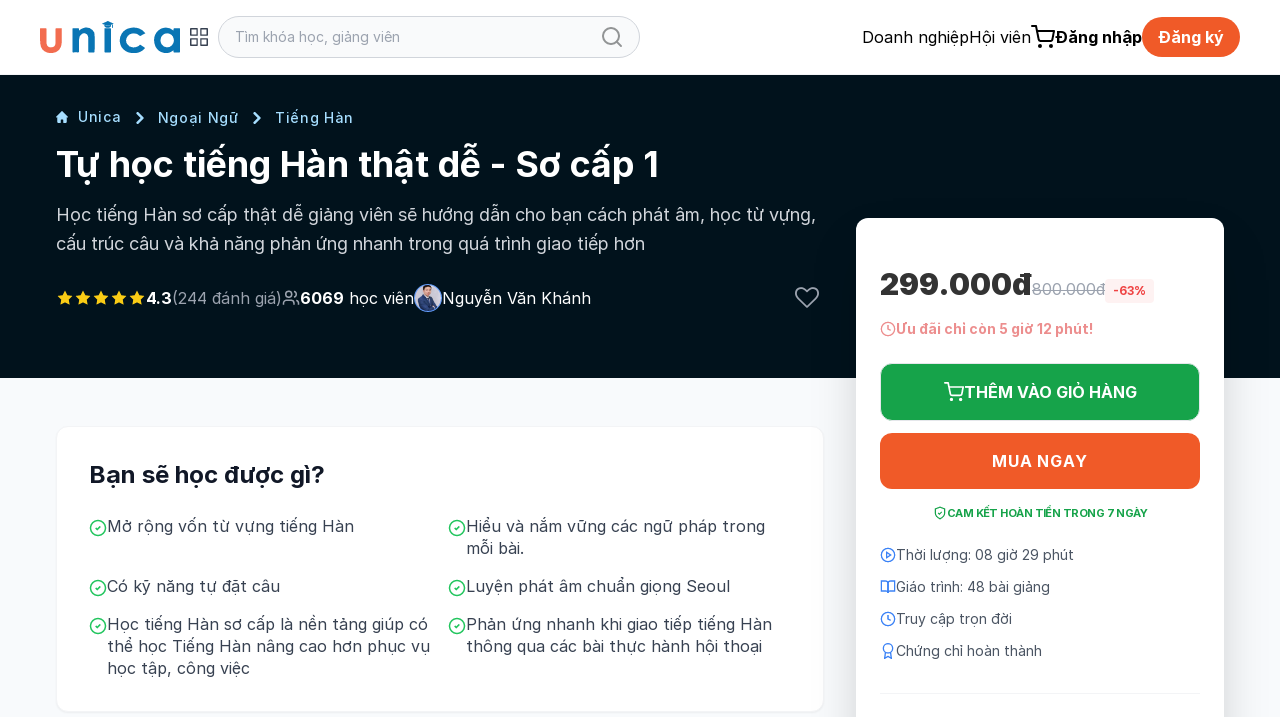

--- FILE ---
content_type: text/html; charset=UTF-8
request_url: https://unica.vn/tu-hoc-tieng-han-that-de-so-cap-1?aff=556154&coupon=THUVIENHAY
body_size: 49337
content:
 <!doctype html>
<html lang="vi">
<head>
    <meta name="google-site-verification" content="HtExJk_J6zNPttzPoy1MQhbEPdDc_2wOQ_EcAuFmj5g"/>
            <meta http-equiv="Content-Type" content="text/html; charset=utf-8"/>
        <meta http-equiv="Cache-control" content="max-age=2592000,public"/>
        <meta http-equiv="X-UA-Compatible" content="IE=Edge">
        <!-- Mobile Specific Metas -->
        <meta name="viewport" content="width=device-width, initial-scale=1, maximum-scale=1, user-scalable=no"/>
        <title>Khóa học Tự học tiếng Hàn sơ cấp thật dễ - Sơ cấp 1</title>
        <meta name='description'
              content='Khoá học tiếng Hàn sơ cấp giúp bạn nâng cao vốn từ vựng nắm chắc ngữ pháp học cách phát âm chuẩn và tự tin xử lý các tình huống trong giap tiếp với người Hàn.'/>
        <meta name='keywords' content='học tiếng hàn sơ cấp tự học tiếng hàn sơ cấp'/>
        <meta http-equiv="content-language" content="vi_VN"/>
        <meta name="facebook-domain-verification" content="ynpmt0i4v0o203vjt32w1a0rcqx30e"/>
        <!--
            <meta itemprop='datePublished' content='<? /*=Yii::$app->params['meta_datePublished']*/ ?>'>
            -->                <link rel='canonical' href='https://unica.vn/tu-hoc-tieng-han-that-de-so-cap-1?aff=556154?coupon=thuvienhay'/>
                    <meta name="robots" content="index, follow"/>
        
        <!-- social share -->
        <meta property="fb:app_id" content="410486232859596"/>
        <meta property="og:site_name" content="Unica.vn"/>
        <meta property="og:type"
              content="unica_vn:course"/>
        <meta property="og:locale" content="vi_VN"/>
        <meta property="og:title"
              content='Khóa học Tự học tiếng Hàn sơ cấp thật dễ - Sơ cấp 1'/>
        <meta property="og:description"
              content="Khoá học tiếng Hàn sơ cấp giúp bạn nâng cao vốn từ vựng nắm chắc ngữ pháp học cách phát âm chuẩn và tự tin xử lý các tình huống trong giap tiếp với người Hàn."/>
        <meta property="og:image" itemprop="thumbnailUrl" content="https://static.unica.vn/upload/images/2024/02/tu-hoc-tieng-han-that-de-so-cap-1.jpg_m_1709093147.jpg"/>
        <meta property="og:image:width" content="600"/>
        <meta property="og:image:height" content="315"/>
        <meta property="og:url" itemprop="url" content="https://unica.vn/tu-hoc-tieng-han-that-de-so-cap-1?aff=556154?coupon=thuvienhay"/>
                <!-- copyright -->
    <meta name="copyright" content="UNICA"/>
    <meta name="abstract"
          content="Website học trực tuyến hàng đầu Việt Nam với hơn 2.000 khóa học video online"/>
    <meta name="distribution" content="global">
    <meta name="author" content="unica.vn"/>
    <meta name="revisit-after" content="1 days"/>
    <meta name="rating" content="general">
    <meta name="language" content="vietnamese"/>
    <link href="http://www.google-analytics.com" rel="dns-prefetch">
    <link rel="shortcut icon" href="https://static.unica.vn/icon/favicon.ico">
    <link rel="stylesheet" href="https://cdn.plyr.io/3.7.8/plyr.css"/>
        <link href="https://cdnjs.cloudflare.com/ajax/libs/flowbite/2.3.0/flowbite.min.css" rel="stylesheet">
<link href="https://rsms.me/inter/inter.css" rel="stylesheet">
<link href="/master/css/amazonmenu.css?v=1733197564" rel="stylesheet">
<link href="/master/css/style.css?v=1768357516" rel="stylesheet">
<link href="/master/css/jquery-ui.css?v=1733197564" rel="stylesheet">
<link href="/media/styles_v2018/font-awesome.css?v=1733197564" rel="stylesheet">
<link href="https://cdnjs.cloudflare.com/ajax/libs/Swiper/11.0.5/swiper-bundle.min.css" rel="stylesheet">
<link href="https://unpkg.com/aos@2.3.1/dist/aos.css" rel="stylesheet">
<link href="https://cdnjs.cloudflare.com/ajax/libs/select2/4.0.7/css/select2.min.css" rel="stylesheet">
<link href="/master/css/pagination.css?v=1733197564" rel="stylesheet">
<link href="https://cdnjs.cloudflare.com/ajax/libs/sweetalert2/11.10.8/sweetalert2.min.css" rel="stylesheet">
<script src="/master/js/jquery-3.7.1.min.js?v=1733197564"></script>
<script src="/master/js/tailwind.js?v=1742453843"></script>
<script src="/master/js/tailwind-config.js?v=1742453843"></script>
<script src="/master/js/swiper-bundle.min.js?v=1733197564"></script>
<script src="https://cdnjs.cloudflare.com/ajax/libs/flowbite/2.3.0/flowbite.min.js"></script>    <!--    Cài script với mục địch script tracking-->
<!--        -->    
        </head>
<body>

<!--Banner blog custom-->

<header class="sticky z-30 md:z-40 top-0 bg-white master-header">
    <!--        Sửa banner chiến dịch tại đây, thay ảnh vào, 1 ảnh PC 1 ảnh MOBILE-->
<!--    --><!--        <a href="/donggia">-->
<!--            <img-->
<!--                src="https://file.unica.vn/storage/db240c65c57e0a4f35edba3312c62511cbac63cc/banner-tet-dl-2025-1440x70-1.jpg"-->
<!--                alt="" class="w-full h-[70px] hidden md:block">-->
<!--            <img-->
<!--                src="https://file.unica.vn/storage/db240c65c57e0a4f35edba3312c62511cbac63cc/banner-tet-dl-2025-1200x288.jpg"-->
<!--                alt="" class="w-full h-[70px] block md:hidden">-->
<!--        </a>-->
<!--    -->    <div class="hidden md:block border-b border-gray-100">
        <div class="py-4 max-w-[1200px] mx-auto">
            <div class="flex flex-row">
                <div class="2xl:basis-7/12 lg:basis-6/12 basis-7/12 flex xl:gap-8 w-auto items-center gap-4">
                    
    <style>
        #category-mega-menu {
            opacity: 0;
            transform: translateY(-10px);
            pointer-events: none;
            transition: opacity 0.2s ease, transform 0.2s ease;
        }

        #category-mega-menu:not(.hidden) {
            opacity: 1;
            transform: translateY(0);
            pointer-events: auto;
        }

        #category-menu-button svg {
            transition: transform 0.3s ease;
        }

        .category-tab.active {
            background-color: #fef6f2;
            color: #f05a28;
            font-weight: 600;
        }

        .category-tab.active .text-gray-400 {
            color: #f05a28 !important;
        }

        .category-tab.active svg {
            opacity: 1 !important;
        }
    </style>

    <div class="flex items-center gap-4">
        <a href="/">
            <img width="140" class="max-w-none" src="/media/img/logo-unica.svg"
                 alt="Học Online: 2000+ Khóa học trực tuyến cho người đi làm">
        </a>
            </div>

    <div class="relative" id="category-menu-container">
        <button
            id="category-menu-button"
            class="flex items-center text-gray-700 transition-colors group p-2 rounded-lg hover:text-[#f05a28] hover:bg-gray-50"
            title="Danh mục"
            aria-expanded="false"
            aria-controls="category-mega-menu"
        >
            <svg width="22" height="22" viewBox="0 0 24 24" fill="none" stroke="currentColor" stroke-width="1.5"
                 stroke-linecap="round" stroke-linejoin="round">
                <rect x="3" y="3" width="7" height="7"></rect>
                <rect x="14" y="3" width="7" height="7"></rect>
                <rect x="14" y="14" width="7" height="7"></rect>
                <rect x="3" y="14" width="7" height="7"></rect>
            </svg>
        </button>

        <div id="category-mega-menu"
             class="hidden lg:flex absolute top-12 left-0 w-[850px] bg-white shadow-2xl rounded-2xl border border-gray-100 overflow-hidden z-50">
            <div class="w-[300px] border-r border-gray-50 py-4 max-h-[650px] overflow-y-auto bg-white">
                                                        <div
                        id="category-tab-0"
                        class="category-tab flex items-center justify-between px-6 py-3 cursor-pointer transition-colors text-gray-600 hover:bg-gray-50 active"
                        data-tab="0"
                        role="tab"
                        aria-selected="true"
                    >
                        <div class="flex items-center gap-3">
                            <span class="text-gray-400">
                                <i class="fa fa fa-rocket" aria-hidden="true"></i>
                            </span>
                            <span class="text-[13px]">Kinh doanh & Khởi nghiệp</span>
                        </div>
                                                    <svg width="14" height="14" viewBox="0 0 24 24" fill="none" stroke="currentColor"
                                 stroke-width="2" stroke-linecap="round" stroke-linejoin="round" class="opacity-20">
                                <polyline points="9 18 15 12 9 6"></polyline>
                            </svg>
                                            </div>
                                                        <div
                        id="category-tab-1"
                        class="category-tab flex items-center justify-between px-6 py-3 cursor-pointer transition-colors text-gray-600 hover:bg-gray-50 "
                        data-tab="1"
                        role="tab"
                        aria-selected="false"
                    >
                        <div class="flex items-center gap-3">
                            <span class="text-gray-400">
                                <i class="fa fa fa-line-chart" aria-hidden="true"></i>
                            </span>
                            <span class="text-[13px]">Marketing & Bán hàng</span>
                        </div>
                                                    <svg width="14" height="14" viewBox="0 0 24 24" fill="none" stroke="currentColor"
                                 stroke-width="2" stroke-linecap="round" stroke-linejoin="round" class="opacity-20">
                                <polyline points="9 18 15 12 9 6"></polyline>
                            </svg>
                                            </div>
                                                        <div
                        id="category-tab-2"
                        class="category-tab flex items-center justify-between px-6 py-3 cursor-pointer transition-colors text-gray-600 hover:bg-gray-50 "
                        data-tab="2"
                        role="tab"
                        aria-selected="false"
                    >
                        <div class="flex items-center gap-3">
                            <span class="text-gray-400">
                                <i class="fa fa fa-rocket" aria-hidden="true"></i>
                            </span>
                            <span class="text-[13px]">AI & Công nghệ</span>
                        </div>
                                                    <svg width="14" height="14" viewBox="0 0 24 24" fill="none" stroke="currentColor"
                                 stroke-width="2" stroke-linecap="round" stroke-linejoin="round" class="opacity-20">
                                <polyline points="9 18 15 12 9 6"></polyline>
                            </svg>
                                            </div>
                                                        <div
                        id="category-tab-3"
                        class="category-tab flex items-center justify-between px-6 py-3 cursor-pointer transition-colors text-gray-600 hover:bg-gray-50 "
                        data-tab="3"
                        role="tab"
                        aria-selected="false"
                    >
                        <div class="flex items-center gap-3">
                            <span class="text-gray-400">
                                <i class="fa fa fa-paint-brush" aria-hidden="true"></i>
                            </span>
                            <span class="text-[13px]">Thiết kế & Sáng tạo</span>
                        </div>
                                                    <svg width="14" height="14" viewBox="0 0 24 24" fill="none" stroke="currentColor"
                                 stroke-width="2" stroke-linecap="round" stroke-linejoin="round" class="opacity-20">
                                <polyline points="9 18 15 12 9 6"></polyline>
                            </svg>
                                            </div>
                                                        <div
                        id="category-tab-4"
                        class="category-tab flex items-center justify-between px-6 py-3 cursor-pointer transition-colors text-gray-600 hover:bg-gray-50 "
                        data-tab="4"
                        role="tab"
                        aria-selected="false"
                    >
                        <div class="flex items-center gap-3">
                            <span class="text-gray-400">
                                <i class="fa fa fa-camera" aria-hidden="true"></i>
                            </span>
                            <span class="text-[13px]">Video & Nhiếp ảnh</span>
                        </div>
                                                    <svg width="14" height="14" viewBox="0 0 24 24" fill="none" stroke="currentColor"
                                 stroke-width="2" stroke-linecap="round" stroke-linejoin="round" class="opacity-20">
                                <polyline points="9 18 15 12 9 6"></polyline>
                            </svg>
                                            </div>
                                                        <div
                        id="category-tab-5"
                        class="category-tab flex items-center justify-between px-6 py-3 cursor-pointer transition-colors text-gray-600 hover:bg-gray-50 "
                        data-tab="5"
                        role="tab"
                        aria-selected="false"
                    >
                        <div class="flex items-center gap-3">
                            <span class="text-gray-400">
                                <i class="fa fa fa-language" aria-hidden="true"></i>
                            </span>
                            <span class="text-[13px]">Ngoại Ngữ</span>
                        </div>
                                                    <svg width="14" height="14" viewBox="0 0 24 24" fill="none" stroke="currentColor"
                                 stroke-width="2" stroke-linecap="round" stroke-linejoin="round" class="opacity-20">
                                <polyline points="9 18 15 12 9 6"></polyline>
                            </svg>
                                            </div>
                                                        <div
                        id="category-tab-6"
                        class="category-tab flex items-center justify-between px-6 py-3 cursor-pointer transition-colors text-gray-600 hover:bg-gray-50 "
                        data-tab="6"
                        role="tab"
                        aria-selected="false"
                    >
                        <div class="flex items-center gap-3">
                            <span class="text-gray-400">
                                <i class="fa fa fa-desktop" aria-hidden="true"></i>
                            </span>
                            <span class="text-[13px]">Tin Học Văn Phòng</span>
                        </div>
                                                    <svg width="14" height="14" viewBox="0 0 24 24" fill="none" stroke="currentColor"
                                 stroke-width="2" stroke-linecap="round" stroke-linejoin="round" class="opacity-20">
                                <polyline points="9 18 15 12 9 6"></polyline>
                            </svg>
                                            </div>
                                                        <div
                        id="category-tab-7"
                        class="category-tab flex items-center justify-between px-6 py-3 cursor-pointer transition-colors text-gray-600 hover:bg-gray-50 "
                        data-tab="7"
                        role="tab"
                        aria-selected="false"
                    >
                        <div class="flex items-center gap-3">
                            <span class="text-gray-400">
                                <i class="fa fa fa-lightbulb-o" aria-hidden="true"></i>
                            </span>
                            <span class="text-[13px]">Kỹ năng mềm</span>
                        </div>
                                                    <svg width="14" height="14" viewBox="0 0 24 24" fill="none" stroke="currentColor"
                                 stroke-width="2" stroke-linecap="round" stroke-linejoin="round" class="opacity-20">
                                <polyline points="9 18 15 12 9 6"></polyline>
                            </svg>
                                            </div>
                                                        <div
                        id="category-tab-8"
                        class="category-tab flex items-center justify-between px-6 py-3 cursor-pointer transition-colors text-gray-600 hover:bg-gray-50 "
                        data-tab="8"
                        role="tab"
                        aria-selected="false"
                    >
                        <div class="flex items-center gap-3">
                            <span class="text-gray-400">
                                <i class="fa fa fa-heartbeat" aria-hidden="true"></i>
                            </span>
                            <span class="text-[13px]">Sức khỏe & Làm đẹp</span>
                        </div>
                                                    <svg width="14" height="14" viewBox="0 0 24 24" fill="none" stroke="currentColor"
                                 stroke-width="2" stroke-linecap="round" stroke-linejoin="round" class="opacity-20">
                                <polyline points="9 18 15 12 9 6"></polyline>
                            </svg>
                                            </div>
                                                        <div
                        id="category-tab-9"
                        class="category-tab flex items-center justify-between px-6 py-3 cursor-pointer transition-colors text-gray-600 hover:bg-gray-50 "
                        data-tab="9"
                        role="tab"
                        aria-selected="false"
                    >
                        <div class="flex items-center gap-3">
                            <span class="text-gray-400">
                                <i class="fa fa fa-money" aria-hidden="true"></i>
                            </span>
                            <span class="text-[13px]">Tài Chính & Đầu tư</span>
                        </div>
                                                    <svg width="14" height="14" viewBox="0 0 24 24" fill="none" stroke="currentColor"
                                 stroke-width="2" stroke-linecap="round" stroke-linejoin="round" class="opacity-20">
                                <polyline points="9 18 15 12 9 6"></polyline>
                            </svg>
                                            </div>
                                                        <div
                        id="category-tab-10"
                        class="category-tab flex items-center justify-between px-6 py-3 cursor-pointer transition-colors text-gray-600 hover:bg-gray-50 "
                        data-tab="10"
                        role="tab"
                        aria-selected="false"
                    >
                        <div class="flex items-center gap-3">
                            <span class="text-gray-400">
                                <i class="fa fa fa-cutlery" aria-hidden="true"></i>
                            </span>
                            <span class="text-[13px]">Phong Cách Sống</span>
                        </div>
                                                    <svg width="14" height="14" viewBox="0 0 24 24" fill="none" stroke="currentColor"
                                 stroke-width="2" stroke-linecap="round" stroke-linejoin="round" class="opacity-20">
                                <polyline points="9 18 15 12 9 6"></polyline>
                            </svg>
                                            </div>
                                                        <div
                        id="category-tab-11"
                        class="category-tab flex items-center justify-between px-6 py-3 cursor-pointer transition-colors text-gray-600 hover:bg-gray-50 "
                        data-tab="11"
                        role="tab"
                        aria-selected="false"
                    >
                        <div class="flex items-center gap-3">
                            <span class="text-gray-400">
                                <i class="fa fa fa-book" aria-hidden="true"></i>
                            </span>
                            <span class="text-[13px]">Sách hay nên đọc</span>
                        </div>
                                                    <svg width="14" height="14" viewBox="0 0 24 24" fill="none" stroke="currentColor"
                                 stroke-width="2" stroke-linecap="round" stroke-linejoin="round" class="opacity-20">
                                <polyline points="9 18 15 12 9 6"></polyline>
                            </svg>
                                            </div>
                            </div>

            <div class="flex-1 p-8 bg-white max-h-[650px] overflow-y-auto">
                                                        <div id="category-content-0"
                         class="category-content "
                         role="tabpanel"
                         aria-labelledby="category-tab-0"
                    >
                        <h4 class="text-[#f05a28] font-bold uppercase text-[10px] tracking-widest mb-6 border-b border-orange-50 pb-2">
                            Kinh doanh & Khởi nghiệp                        </h4>

                                                    <div class="grid grid-cols-2 gap-y-4 gap-x-8">
                                
                                                                    <div class="flex flex-col">
                                                                                    <div class="group mb-4 last:mb-0">
                                                <a
                                                    href="/course/kinh-doanh-khoi-nghiep/quan-tri-kinh-doanh"
                                                    class="text-gray-800 hover:text-[#f05a28] text-[13px] transition-colors flex items-center gap-2 mb-1"
                                                >
                                                    <span
                                                        class="w-1 h-1 rounded-full bg-[#f05a28] opacity-0 group-hover:opacity-100 transition-opacity"></span>
                                                    Quản Trị Kinh Doanh                                                </a>

                                                                                                    <div class="ml-3 mt-1 flex flex-wrap gap-x-1 gap-y-0.5">
                                                                                                                    <a
                                                                href="/tag/chien-luoc-kinh-doanh"
                                                                class="text-[11px] text-gray-500 hover:text-[#f05a28] transition-colors"
                                                            >
                                                                Chiến lược kinh doanh,                                                            </a>
                                                                                                                    <a
                                                                href="/tag/he-thong-kinh-doanh"
                                                                class="text-[11px] text-gray-500 hover:text-[#f05a28] transition-colors"
                                                            >
                                                                Hệ thống kinh doanh,                                                            </a>
                                                                                                                    <a
                                                                href="/tag/ke-hoach-kinh-doanh"
                                                                class="text-[11px] text-gray-500 hover:text-[#f05a28] transition-colors"
                                                            >
                                                                Kế hoạch kinh doanh                                                            </a>
                                                                                                            </div>
                                                                                            </div>
                                                                                    <div class="group mb-4 last:mb-0">
                                                <a
                                                    href="/course/kinh-doanh-khoi-nghiep/khoi-nghiep-theo-nganh"
                                                    class="text-gray-800 hover:text-[#f05a28] text-[13px] transition-colors flex items-center gap-2 mb-1"
                                                >
                                                    <span
                                                        class="w-1 h-1 rounded-full bg-[#f05a28] opacity-0 group-hover:opacity-100 transition-opacity"></span>
                                                    Khởi nghiệp theo ngành                                                </a>

                                                                                                    <div class="ml-3 mt-1 flex flex-wrap gap-x-1 gap-y-0.5">
                                                                                                                    <a
                                                                href="/tag/kinh-doanh-my-pham"
                                                                class="text-[11px] text-gray-500 hover:text-[#f05a28] transition-colors"
                                                            >
                                                                Kinh doanh mỹ phẩm,                                                            </a>
                                                                                                                    <a
                                                                href="/tag/kinh-doanh-noi-that"
                                                                class="text-[11px] text-gray-500 hover:text-[#f05a28] transition-colors"
                                                            >
                                                                Kinh doanh nội thất,                                                            </a>
                                                                                                                    <a
                                                                href="/tag/kinh-doanh-spa"
                                                                class="text-[11px] text-gray-500 hover:text-[#f05a28] transition-colors"
                                                            >
                                                                Kinh doanh Spa,                                                            </a>
                                                                                                                    <a
                                                                href="/tag/kinh-doanh-quan-an"
                                                                class="text-[11px] text-gray-500 hover:text-[#f05a28] transition-colors"
                                                            >
                                                                Kinh doanh quán ăn,                                                            </a>
                                                                                                                    <a
                                                                href="/tag/kinh-doanh-nha-hang"
                                                                class="text-[11px] text-gray-500 hover:text-[#f05a28] transition-colors"
                                                            >
                                                                Kinh doanh nhà hàng,                                                            </a>
                                                                                                                    <a
                                                                href="/tag/kinh-doanh-nha-tre"
                                                                class="text-[11px] text-gray-500 hover:text-[#f05a28] transition-colors"
                                                            >
                                                                Kinh doanh nhà trẻ,                                                            </a>
                                                                                                                    <a
                                                                href="/tag/kinh-doanh-nha-thuoc"
                                                                class="text-[11px] text-gray-500 hover:text-[#f05a28] transition-colors"
                                                            >
                                                                Kinh doanh nhà thuốc,                                                            </a>
                                                                                                                    <a
                                                                href="/tag/kinh-doanh-thoi-trang"
                                                                class="text-[11px] text-gray-500 hover:text-[#f05a28] transition-colors"
                                                            >
                                                                Kinh doanh thời trang                                                            </a>
                                                                                                            </div>
                                                                                            </div>
                                                                                    <div class="group mb-4 last:mb-0">
                                                <a
                                                    href="/course/kinh-doanh-khoi-nghiep/xay-dung-doi-nhom"
                                                    class="text-gray-800 hover:text-[#f05a28] text-[13px] transition-colors flex items-center gap-2 mb-1"
                                                >
                                                    <span
                                                        class="w-1 h-1 rounded-full bg-[#f05a28] opacity-0 group-hover:opacity-100 transition-opacity"></span>
                                                    Xây dựng đội nhóm                                                </a>

                                                                                            </div>
                                                                            </div>
                                                                    <div class="flex flex-col">
                                                                                    <div class="group mb-4 last:mb-0">
                                                <a
                                                    href="/course/kinh-doanh-khoi-nghiep/van-hanh-doanh-nghiep"
                                                    class="text-gray-800 hover:text-[#f05a28] text-[13px] transition-colors flex items-center gap-2 mb-1"
                                                >
                                                    <span
                                                        class="w-1 h-1 rounded-full bg-[#f05a28] opacity-0 group-hover:opacity-100 transition-opacity"></span>
                                                    Vận hành doanh nghiệp                                                </a>

                                                                                                    <div class="ml-3 mt-1 flex flex-wrap gap-x-1 gap-y-0.5">
                                                                                                                    <a
                                                                href="/tag/kiem-tien-youtube"
                                                                class="text-[11px] text-gray-500 hover:text-[#f05a28] transition-colors"
                                                            >
                                                                Kiếm tiền Youtube,                                                            </a>
                                                                                                                    <a
                                                                href="/tag/kiem-tien-amazon"
                                                                class="text-[11px] text-gray-500 hover:text-[#f05a28] transition-colors"
                                                            >
                                                                Kiếm tiền Amazon,                                                            </a>
                                                                                                                    <a
                                                                href="/tag/ban-hang-shopee"
                                                                class="text-[11px] text-gray-500 hover:text-[#f05a28] transition-colors"
                                                            >
                                                                Bán hàng Shopee                                                            </a>
                                                                                                            </div>
                                                                                            </div>
                                                                                    <div class="group mb-4 last:mb-0">
                                                <a
                                                    href="/course/kinh-doanh-khoi-nghiep/quan-tri-nhan-su"
                                                    class="text-gray-800 hover:text-[#f05a28] text-[13px] transition-colors flex items-center gap-2 mb-1"
                                                >
                                                    <span
                                                        class="w-1 h-1 rounded-full bg-[#f05a28] opacity-0 group-hover:opacity-100 transition-opacity"></span>
                                                    Quản Trị Nhân Sự                                                </a>

                                                                                                    <div class="ml-3 mt-1 flex flex-wrap gap-x-1 gap-y-0.5">
                                                                                                                    <a
                                                                href="/tag/tuyen-dung"
                                                                class="text-[11px] text-gray-500 hover:text-[#f05a28] transition-colors"
                                                            >
                                                                Tuyển dụng,                                                            </a>
                                                                                                                    <a
                                                                href="/tag/dao-tao-nhan-su"
                                                                class="text-[11px] text-gray-500 hover:text-[#f05a28] transition-colors"
                                                            >
                                                                Đào tạo nhân sự                                                            </a>
                                                                                                            </div>
                                                                                            </div>
                                                                                    <div class="group mb-4 last:mb-0">
                                                <a
                                                    href="/course/kinh-doanh-khoi-nghiep/nhuong-quyen-chuoi"
                                                    class="text-gray-800 hover:text-[#f05a28] text-[13px] transition-colors flex items-center gap-2 mb-1"
                                                >
                                                    <span
                                                        class="w-1 h-1 rounded-full bg-[#f05a28] opacity-0 group-hover:opacity-100 transition-opacity"></span>
                                                    Nhượng quyền & chuỗi                                                </a>

                                                                                                    <div class="ml-3 mt-1 flex flex-wrap gap-x-1 gap-y-0.5">
                                                                                                                    <a
                                                                href="/tag/cham-soc-khach-hang"
                                                                class="text-[11px] text-gray-500 hover:text-[#f05a28] transition-colors"
                                                            >
                                                                Chăm sóc khách hàng,                                                            </a>
                                                                                                                    <a
                                                                href="/tag/chien-luoc-ban-hang"
                                                                class="text-[11px] text-gray-500 hover:text-[#f05a28] transition-colors"
                                                            >
                                                                Chiến lược bán hàng                                                            </a>
                                                                                                            </div>
                                                                                            </div>
                                                                            </div>
                                                            </div>
                                            </div>
                                                        <div id="category-content-1"
                         class="category-content hidden"
                         role="tabpanel"
                         aria-labelledby="category-tab-1"
                    >
                        <h4 class="text-[#f05a28] font-bold uppercase text-[10px] tracking-widest mb-6 border-b border-orange-50 pb-2">
                            Marketing & Bán hàng                        </h4>

                                                    <div class="grid grid-cols-2 gap-y-4 gap-x-8">
                                
                                                                    <div class="flex flex-col">
                                                                                    <div class="group mb-4 last:mb-0">
                                                <a
                                                    href="/course/marketing-ban-hang/thuong-mai-dien-tu"
                                                    class="text-gray-800 hover:text-[#f05a28] text-[13px] transition-colors flex items-center gap-2 mb-1"
                                                >
                                                    <span
                                                        class="w-1 h-1 rounded-full bg-[#f05a28] opacity-0 group-hover:opacity-100 transition-opacity"></span>
                                                    Thương mại điện tử                                                </a>

                                                                                            </div>
                                                                                    <div class="group mb-4 last:mb-0">
                                                <a
                                                    href="/course/marketing-ban-hang/quang-cao-online"
                                                    class="text-gray-800 hover:text-[#f05a28] text-[13px] transition-colors flex items-center gap-2 mb-1"
                                                >
                                                    <span
                                                        class="w-1 h-1 rounded-full bg-[#f05a28] opacity-0 group-hover:opacity-100 transition-opacity"></span>
                                                    Quảng cáo online                                                </a>

                                                                                            </div>
                                                                                    <div class="group mb-4 last:mb-0">
                                                <a
                                                    href="/course/marketing-ban-hang/ban-hang-chot-sale"
                                                    class="text-gray-800 hover:text-[#f05a28] text-[13px] transition-colors flex items-center gap-2 mb-1"
                                                >
                                                    <span
                                                        class="w-1 h-1 rounded-full bg-[#f05a28] opacity-0 group-hover:opacity-100 transition-opacity"></span>
                                                    Bán hàng & chốt sale                                                </a>

                                                                                            </div>
                                                                                    <div class="group mb-4 last:mb-0">
                                                <a
                                                    href="/course/marketing-ban-hang/crm-chatbot-ai"
                                                    class="text-gray-800 hover:text-[#f05a28] text-[13px] transition-colors flex items-center gap-2 mb-1"
                                                >
                                                    <span
                                                        class="w-1 h-1 rounded-full bg-[#f05a28] opacity-0 group-hover:opacity-100 transition-opacity"></span>
                                                    CRM & Chatbot AI                                                </a>

                                                                                            </div>
                                                                            </div>
                                                                    <div class="flex flex-col">
                                                                                    <div class="group mb-4 last:mb-0">
                                                <a
                                                    href="/course/marketing-ban-hang/ban-hang-livestream"
                                                    class="text-gray-800 hover:text-[#f05a28] text-[13px] transition-colors flex items-center gap-2 mb-1"
                                                >
                                                    <span
                                                        class="w-1 h-1 rounded-full bg-[#f05a28] opacity-0 group-hover:opacity-100 transition-opacity"></span>
                                                    Bán hàng livestream                                                </a>

                                                                                            </div>
                                                                                    <div class="group mb-4 last:mb-0">
                                                <a
                                                    href="/course/marketing-ban-hang/xay-kenh-video"
                                                    class="text-gray-800 hover:text-[#f05a28] text-[13px] transition-colors flex items-center gap-2 mb-1"
                                                >
                                                    <span
                                                        class="w-1 h-1 rounded-full bg-[#f05a28] opacity-0 group-hover:opacity-100 transition-opacity"></span>
                                                    Xây kênh Video                                                </a>

                                                                                            </div>
                                                                                    <div class="group mb-4 last:mb-0">
                                                <a
                                                    href="/course/marketing-ban-hang/cham-soc-khach-hang"
                                                    class="text-gray-800 hover:text-[#f05a28] text-[13px] transition-colors flex items-center gap-2 mb-1"
                                                >
                                                    <span
                                                        class="w-1 h-1 rounded-full bg-[#f05a28] opacity-0 group-hover:opacity-100 transition-opacity"></span>
                                                    Chăm sóc khách hàng                                                </a>

                                                                                            </div>
                                                                                    <div class="group mb-4 last:mb-0">
                                                <a
                                                    href="/course/marketing-ban-hang/digital-marketing"
                                                    class="text-gray-800 hover:text-[#f05a28] text-[13px] transition-colors flex items-center gap-2 mb-1"
                                                >
                                                    <span
                                                        class="w-1 h-1 rounded-full bg-[#f05a28] opacity-0 group-hover:opacity-100 transition-opacity"></span>
                                                    Digital Marketing                                                 </a>

                                                                                                    <div class="ml-3 mt-1 flex flex-wrap gap-x-1 gap-y-0.5">
                                                                                                                    <a
                                                                href="/tag/facebook-marketing"
                                                                class="text-[11px] text-gray-500 hover:text-[#f05a28] transition-colors"
                                                            >
                                                                Facebook Marketing,                                                            </a>
                                                                                                                    <a
                                                                href="/tag/zalo-marketing"
                                                                class="text-[11px] text-gray-500 hover:text-[#f05a28] transition-colors"
                                                            >
                                                                Zalo Marketing,                                                            </a>
                                                                                                                    <a
                                                                href="/tag/quang-cao"
                                                                class="text-[11px] text-gray-500 hover:text-[#f05a28] transition-colors"
                                                            >
                                                                Quảng cáo,                                                            </a>
                                                                                                                    <a
                                                                href="/tag/email-marketing"
                                                                class="text-[11px] text-gray-500 hover:text-[#f05a28] transition-colors"
                                                            >
                                                                Email Marketing,                                                            </a>
                                                                                                                    <a
                                                                href="/tag/google-ads"
                                                                class="text-[11px] text-gray-500 hover:text-[#f05a28] transition-colors"
                                                            >
                                                                Google Ads,                                                            </a>
                                                                                                                    <a
                                                                href="/tag/seo"
                                                                class="text-[11px] text-gray-500 hover:text-[#f05a28] transition-colors"
                                                            >
                                                                Seo,                                                            </a>
                                                                                                                    <a
                                                                href="/tag/chatbot"
                                                                class="text-[11px] text-gray-500 hover:text-[#f05a28] transition-colors"
                                                            >
                                                                Chatbot,                                                            </a>
                                                                                                                    <a
                                                                href="/tag/youtube-marketing"
                                                                class="text-[11px] text-gray-500 hover:text-[#f05a28] transition-colors"
                                                            >
                                                                Youtube Marketing,                                                            </a>
                                                                                                                    <a
                                                                href="/tag/landingpage"
                                                                class="text-[11px] text-gray-500 hover:text-[#f05a28] transition-colors"
                                                            >
                                                                Landingpage,                                                            </a>
                                                                                                                    <a
                                                                href="/tag/content-marketing"
                                                                class="text-[11px] text-gray-500 hover:text-[#f05a28] transition-colors"
                                                            >
                                                                Content Marketing,                                                            </a>
                                                                                                                    <a
                                                                href="/tag/tiktok"
                                                                class="text-[11px] text-gray-500 hover:text-[#f05a28] transition-colors"
                                                            >
                                                                Tiktok,                                                            </a>
                                                                                                                    <a
                                                                href="/tag/affiliate-marketing"
                                                                class="text-[11px] text-gray-500 hover:text-[#f05a28] transition-colors"
                                                            >
                                                                Affiliate Marketing                                                            </a>
                                                                                                            </div>
                                                                                            </div>
                                                                            </div>
                                                            </div>
                                            </div>
                                                        <div id="category-content-2"
                         class="category-content hidden"
                         role="tabpanel"
                         aria-labelledby="category-tab-2"
                    >
                        <h4 class="text-[#f05a28] font-bold uppercase text-[10px] tracking-widest mb-6 border-b border-orange-50 pb-2">
                            AI & Công nghệ                        </h4>

                                                    <div class="grid grid-cols-2 gap-y-4 gap-x-8">
                                
                                                                    <div class="flex flex-col">
                                                                                    <div class="group mb-4 last:mb-0">
                                                <a
                                                    href="/course/ai-cong-nghe/cong-cu-ai"
                                                    class="text-gray-800 hover:text-[#f05a28] text-[13px] transition-colors flex items-center gap-2 mb-1"
                                                >
                                                    <span
                                                        class="w-1 h-1 rounded-full bg-[#f05a28] opacity-0 group-hover:opacity-100 transition-opacity"></span>
                                                    Công cụ AI                                                </a>

                                                                                            </div>
                                                                                    <div class="group mb-4 last:mb-0">
                                                <a
                                                    href="/course/ai-cong-nghe/lap-trinh-app"
                                                    class="text-gray-800 hover:text-[#f05a28] text-[13px] transition-colors flex items-center gap-2 mb-1"
                                                >
                                                    <span
                                                        class="w-1 h-1 rounded-full bg-[#f05a28] opacity-0 group-hover:opacity-100 transition-opacity"></span>
                                                    Lập trình App                                                </a>

                                                                                            </div>
                                                                                    <div class="group mb-4 last:mb-0">
                                                <a
                                                    href="/course/ai-cong-nghe/mang-bao-mat"
                                                    class="text-gray-800 hover:text-[#f05a28] text-[13px] transition-colors flex items-center gap-2 mb-1"
                                                >
                                                    <span
                                                        class="w-1 h-1 rounded-full bg-[#f05a28] opacity-0 group-hover:opacity-100 transition-opacity"></span>
                                                    Mạng & bảo mật                                                </a>

                                                                                            </div>
                                                                            </div>
                                                                    <div class="flex flex-col">
                                                                                    <div class="group mb-4 last:mb-0">
                                                <a
                                                    href="/course/ai-cong-nghe/lap-trinh-web"
                                                    class="text-gray-800 hover:text-[#f05a28] text-[13px] transition-colors flex items-center gap-2 mb-1"
                                                >
                                                    <span
                                                        class="w-1 h-1 rounded-full bg-[#f05a28] opacity-0 group-hover:opacity-100 transition-opacity"></span>
                                                    Lập trình Web                                                </a>

                                                                                            </div>
                                                                                    <div class="group mb-4 last:mb-0">
                                                <a
                                                    href="/course/ai-cong-nghe/co-so-du-lieu"
                                                    class="text-gray-800 hover:text-[#f05a28] text-[13px] transition-colors flex items-center gap-2 mb-1"
                                                >
                                                    <span
                                                        class="w-1 h-1 rounded-full bg-[#f05a28] opacity-0 group-hover:opacity-100 transition-opacity"></span>
                                                    Cơ sở dữ liệu                                                </a>

                                                                                            </div>
                                                                                    <div class="group mb-4 last:mb-0">
                                                <a
                                                    href="/course/ai-cong-nghe/chuyen-doi-so"
                                                    class="text-gray-800 hover:text-[#f05a28] text-[13px] transition-colors flex items-center gap-2 mb-1"
                                                >
                                                    <span
                                                        class="w-1 h-1 rounded-full bg-[#f05a28] opacity-0 group-hover:opacity-100 transition-opacity"></span>
                                                    Chuyển đổi số                                                </a>

                                                                                            </div>
                                                                            </div>
                                                            </div>
                                            </div>
                                                        <div id="category-content-3"
                         class="category-content hidden"
                         role="tabpanel"
                         aria-labelledby="category-tab-3"
                    >
                        <h4 class="text-[#f05a28] font-bold uppercase text-[10px] tracking-widest mb-6 border-b border-orange-50 pb-2">
                            Thiết kế & Sáng tạo                        </h4>

                                                    <div class="grid grid-cols-2 gap-y-4 gap-x-8">
                                
                                                                    <div class="flex flex-col">
                                                                                    <div class="group mb-4 last:mb-0">
                                                <a
                                                    href="/course/thiet-ke-sang-tao/thiet-ke-website"
                                                    class="text-gray-800 hover:text-[#f05a28] text-[13px] transition-colors flex items-center gap-2 mb-1"
                                                >
                                                    <span
                                                        class="w-1 h-1 rounded-full bg-[#f05a28] opacity-0 group-hover:opacity-100 transition-opacity"></span>
                                                    Thiết kế Website                                                </a>

                                                                                                    <div class="ml-3 mt-1 flex flex-wrap gap-x-1 gap-y-0.5">
                                                                                                                    <a
                                                                href="/tag/bootstrap"
                                                                class="text-[11px] text-gray-500 hover:text-[#f05a28] transition-colors"
                                                            >
                                                                Bootstrap,                                                            </a>
                                                                                                                    <a
                                                                href="/tag/lap-trinh-web"
                                                                class="text-[11px] text-gray-500 hover:text-[#f05a28] transition-colors"
                                                            >
                                                                Lập Trình Web                                                            </a>
                                                                                                            </div>
                                                                                            </div>
                                                                                    <div class="group mb-4 last:mb-0">
                                                <a
                                                    href="/course/thiet-ke-sang-tao/noi-that-kien-truc"
                                                    class="text-gray-800 hover:text-[#f05a28] text-[13px] transition-colors flex items-center gap-2 mb-1"
                                                >
                                                    <span
                                                        class="w-1 h-1 rounded-full bg-[#f05a28] opacity-0 group-hover:opacity-100 transition-opacity"></span>
                                                    Nội thất & kiến trúc                                                </a>

                                                                                                    <div class="ml-3 mt-1 flex flex-wrap gap-x-1 gap-y-0.5">
                                                                                                                    <a
                                                                href="/tag/3dsmax"
                                                                class="text-[11px] text-gray-500 hover:text-[#f05a28] transition-colors"
                                                            >
                                                                3DSMax                                                            </a>
                                                                                                            </div>
                                                                                            </div>
                                                                                    <div class="group mb-4 last:mb-0">
                                                <a
                                                    href="/course/thiet-ke-sang-tao/thiet-ke-ui-ux-web-app"
                                                    class="text-gray-800 hover:text-[#f05a28] text-[13px] transition-colors flex items-center gap-2 mb-1"
                                                >
                                                    <span
                                                        class="w-1 h-1 rounded-full bg-[#f05a28] opacity-0 group-hover:opacity-100 transition-opacity"></span>
                                                    Thiết kế UI/UX (Web/App)                                                </a>

                                                                                                    <div class="ml-3 mt-1 flex flex-wrap gap-x-1 gap-y-0.5">
                                                                                                                    <a
                                                                href="/tag/ui-ux"
                                                                class="text-[11px] text-gray-500 hover:text-[#f05a28] transition-colors"
                                                            >
                                                                UI-UX                                                            </a>
                                                                                                            </div>
                                                                                            </div>
                                                                            </div>
                                                                    <div class="flex flex-col">
                                                                                    <div class="group mb-4 last:mb-0">
                                                <a
                                                    href="/course/thiet-ke-sang-tao/thiet-ke-3d"
                                                    class="text-gray-800 hover:text-[#f05a28] text-[13px] transition-colors flex items-center gap-2 mb-1"
                                                >
                                                    <span
                                                        class="w-1 h-1 rounded-full bg-[#f05a28] opacity-0 group-hover:opacity-100 transition-opacity"></span>
                                                    Thiết kế 3D                                                </a>

                                                                                            </div>
                                                                                    <div class="group mb-4 last:mb-0">
                                                <a
                                                    href="/course/thiet-ke-sang-tao/thiet-ke-do-hoa-branding"
                                                    class="text-gray-800 hover:text-[#f05a28] text-[13px] transition-colors flex items-center gap-2 mb-1"
                                                >
                                                    <span
                                                        class="w-1 h-1 rounded-full bg-[#f05a28] opacity-0 group-hover:opacity-100 transition-opacity"></span>
                                                    Thiết kế đồ họa & Branding                                                </a>

                                                                                                    <div class="ml-3 mt-1 flex flex-wrap gap-x-1 gap-y-0.5">
                                                                                                                    <a
                                                                href="/tag/thiet-ke-do-hoa-2d"
                                                                class="text-[11px] text-gray-500 hover:text-[#f05a28] transition-colors"
                                                            >
                                                                Thiết kế đồ họa 2D,                                                            </a>
                                                                                                                    <a
                                                                href="/tag/thiet-ke-do-hoa-3d"
                                                                class="text-[11px] text-gray-500 hover:text-[#f05a28] transition-colors"
                                                            >
                                                                Thiết kế  đồ họa 3D,                                                            </a>
                                                                                                                    <a
                                                                href="/tag/design-sketching"
                                                                class="text-[11px] text-gray-500 hover:text-[#f05a28] transition-colors"
                                                            >
                                                                Design Sketching                                                            </a>
                                                                                                            </div>
                                                                                            </div>
                                                                                    <div class="group mb-4 last:mb-0">
                                                <a
                                                    href="/course/thiet-ke-sang-tao/phan-mem-thiet-ke"
                                                    class="text-gray-800 hover:text-[#f05a28] text-[13px] transition-colors flex items-center gap-2 mb-1"
                                                >
                                                    <span
                                                        class="w-1 h-1 rounded-full bg-[#f05a28] opacity-0 group-hover:opacity-100 transition-opacity"></span>
                                                    Phần mềm thiết kế                                                </a>

                                                                                                    <div class="ml-3 mt-1 flex flex-wrap gap-x-1 gap-y-0.5">
                                                                                                                    <a
                                                                href="/tag/adobe-premiere"
                                                                class="text-[11px] text-gray-500 hover:text-[#f05a28] transition-colors"
                                                            >
                                                                Adobe Premiere,                                                            </a>
                                                                                                                    <a
                                                                href="/tag/solidworks"
                                                                class="text-[11px] text-gray-500 hover:text-[#f05a28] transition-colors"
                                                            >
                                                                Solidworks,                                                            </a>
                                                                                                                    <a
                                                                href="/tag/indesign"
                                                                class="text-[11px] text-gray-500 hover:text-[#f05a28] transition-colors"
                                                            >
                                                                InDesign ,                                                            </a>
                                                                                                                    <a
                                                                href="/tag/vray"
                                                                class="text-[11px] text-gray-500 hover:text-[#f05a28] transition-colors"
                                                            >
                                                                Vray,                                                            </a>
                                                                                                                    <a
                                                                href="/tag/after-effect"
                                                                class="text-[11px] text-gray-500 hover:text-[#f05a28] transition-colors"
                                                            >
                                                                After Effect                                                            </a>
                                                                                                            </div>
                                                                                            </div>
                                                                            </div>
                                                            </div>
                                            </div>
                                                        <div id="category-content-4"
                         class="category-content hidden"
                         role="tabpanel"
                         aria-labelledby="category-tab-4"
                    >
                        <h4 class="text-[#f05a28] font-bold uppercase text-[10px] tracking-widest mb-6 border-b border-orange-50 pb-2">
                            Video & Nhiếp ảnh                        </h4>

                                                    <div class="grid grid-cols-2 gap-y-4 gap-x-8">
                                
                                                                    <div class="flex flex-col">
                                                                                    <div class="group mb-4 last:mb-0">
                                                <a
                                                    href="/course/video-nhiep-anh/chup-anh"
                                                    class="text-gray-800 hover:text-[#f05a28] text-[13px] transition-colors flex items-center gap-2 mb-1"
                                                >
                                                    <span
                                                        class="w-1 h-1 rounded-full bg-[#f05a28] opacity-0 group-hover:opacity-100 transition-opacity"></span>
                                                    Chụp Ảnh                                                </a>

                                                                                                    <div class="ml-3 mt-1 flex flex-wrap gap-x-1 gap-y-0.5">
                                                                                                                    <a
                                                                href="/tag/chinh-sua-anh"
                                                                class="text-[11px] text-gray-500 hover:text-[#f05a28] transition-colors"
                                                            >
                                                                Chỉnh sửa ảnh                                                            </a>
                                                                                                            </div>
                                                                                            </div>
                                                                                    <div class="group mb-4 last:mb-0">
                                                <a
                                                    href="/course/video-nhiep-anh/bien-tap-video"
                                                    class="text-gray-800 hover:text-[#f05a28] text-[13px] transition-colors flex items-center gap-2 mb-1"
                                                >
                                                    <span
                                                        class="w-1 h-1 rounded-full bg-[#f05a28] opacity-0 group-hover:opacity-100 transition-opacity"></span>
                                                    Biên Tập Video                                                </a>

                                                                                                    <div class="ml-3 mt-1 flex flex-wrap gap-x-1 gap-y-0.5">
                                                                                                                    <a
                                                                href="/tag/bien-tap-video"
                                                                class="text-[11px] text-gray-500 hover:text-[#f05a28] transition-colors"
                                                            >
                                                                Biên tập video                                                            </a>
                                                                                                            </div>
                                                                                            </div>
                                                                                    <div class="group mb-4 last:mb-0">
                                                <a
                                                    href="/course/video-nhiep-anh/lam-anh-bang-ai"
                                                    class="text-gray-800 hover:text-[#f05a28] text-[13px] transition-colors flex items-center gap-2 mb-1"
                                                >
                                                    <span
                                                        class="w-1 h-1 rounded-full bg-[#f05a28] opacity-0 group-hover:opacity-100 transition-opacity"></span>
                                                    Làm ảnh bằng AI                                                </a>

                                                                                            </div>
                                                                                    <div class="group mb-4 last:mb-0">
                                                <a
                                                    href="/course/video-nhiep-anh/video-khoa-hoc"
                                                    class="text-gray-800 hover:text-[#f05a28] text-[13px] transition-colors flex items-center gap-2 mb-1"
                                                >
                                                    <span
                                                        class="w-1 h-1 rounded-full bg-[#f05a28] opacity-0 group-hover:opacity-100 transition-opacity"></span>
                                                    Video khóa học                                                </a>

                                                                                            </div>
                                                                            </div>
                                                                    <div class="flex flex-col">
                                                                                    <div class="group mb-4 last:mb-0">
                                                <a
                                                    href="/course/video-nhiep-anh/dung-phim"
                                                    class="text-gray-800 hover:text-[#f05a28] text-[13px] transition-colors flex items-center gap-2 mb-1"
                                                >
                                                    <span
                                                        class="w-1 h-1 rounded-full bg-[#f05a28] opacity-0 group-hover:opacity-100 transition-opacity"></span>
                                                    Dựng Phim                                                </a>

                                                                                                    <div class="ml-3 mt-1 flex flex-wrap gap-x-1 gap-y-0.5">
                                                                                                                    <a
                                                                href="/tag/dung-phim"
                                                                class="text-[11px] text-gray-500 hover:text-[#f05a28] transition-colors"
                                                            >
                                                                Dựng phim,                                                            </a>
                                                                                                                    <a
                                                                href="/tag/lam-phim-hoat-hinh"
                                                                class="text-[11px] text-gray-500 hover:text-[#f05a28] transition-colors"
                                                            >
                                                                Làm phim hoạt hình,                                                            </a>
                                                                                                                    <a
                                                                href="/tag/san-xuat-phim"
                                                                class="text-[11px] text-gray-500 hover:text-[#f05a28] transition-colors"
                                                            >
                                                                Sản xuất phim                                                            </a>
                                                                                                            </div>
                                                                                            </div>
                                                                                    <div class="group mb-4 last:mb-0">
                                                <a
                                                    href="/course/video-nhiep-anh/quay-video"
                                                    class="text-gray-800 hover:text-[#f05a28] text-[13px] transition-colors flex items-center gap-2 mb-1"
                                                >
                                                    <span
                                                        class="w-1 h-1 rounded-full bg-[#f05a28] opacity-0 group-hover:opacity-100 transition-opacity"></span>
                                                    Quay video                                                </a>

                                                                                            </div>
                                                                                    <div class="group mb-4 last:mb-0">
                                                <a
                                                    href="/course/video-nhiep-anh/lam-video-bang-ai"
                                                    class="text-gray-800 hover:text-[#f05a28] text-[13px] transition-colors flex items-center gap-2 mb-1"
                                                >
                                                    <span
                                                        class="w-1 h-1 rounded-full bg-[#f05a28] opacity-0 group-hover:opacity-100 transition-opacity"></span>
                                                    Làm Video bằng AI                                                </a>

                                                                                            </div>
                                                                                    <div class="group mb-4 last:mb-0">
                                                <a
                                                    href="/course/video-nhiep-anh/lam-phim-hoat-hinh"
                                                    class="text-gray-800 hover:text-[#f05a28] text-[13px] transition-colors flex items-center gap-2 mb-1"
                                                >
                                                    <span
                                                        class="w-1 h-1 rounded-full bg-[#f05a28] opacity-0 group-hover:opacity-100 transition-opacity"></span>
                                                    Làm phim hoạt hình                                                </a>

                                                                                            </div>
                                                                            </div>
                                                            </div>
                                            </div>
                                                        <div id="category-content-5"
                         class="category-content hidden"
                         role="tabpanel"
                         aria-labelledby="category-tab-5"
                    >
                        <h4 class="text-[#f05a28] font-bold uppercase text-[10px] tracking-widest mb-6 border-b border-orange-50 pb-2">
                            Ngoại Ngữ                        </h4>

                                                    <div class="grid grid-cols-2 gap-y-4 gap-x-8">
                                
                                                                    <div class="flex flex-col">
                                                                                    <div class="group mb-4 last:mb-0">
                                                <a
                                                    href="/course/ngoai-ngu/tieng-han"
                                                    class="text-gray-800 hover:text-[#f05a28] text-[13px] transition-colors flex items-center gap-2 mb-1"
                                                >
                                                    <span
                                                        class="w-1 h-1 rounded-full bg-[#f05a28] opacity-0 group-hover:opacity-100 transition-opacity"></span>
                                                    Tiếng Hàn                                                </a>

                                                                                                    <div class="ml-3 mt-1 flex flex-wrap gap-x-1 gap-y-0.5">
                                                                                                                    <a
                                                                href="/tag/phat-am-tieng-han"
                                                                class="text-[11px] text-gray-500 hover:text-[#f05a28] transition-colors"
                                                            >
                                                                Phát âm tiếng Hàn,                                                            </a>
                                                                                                                    <a
                                                                href="/tag/tieng-han-so-cap"
                                                                class="text-[11px] text-gray-500 hover:text-[#f05a28] transition-colors"
                                                            >
                                                                Tiếng Hàn Sơ Cấp,                                                            </a>
                                                                                                                    <a
                                                                href="/tag/ngu-phap-tieng-han"
                                                                class="text-[11px] text-gray-500 hover:text-[#f05a28] transition-colors"
                                                            >
                                                                Ngữ pháp Tiếng Hàn,                                                            </a>
                                                                                                                    <a
                                                                href="/tag/tieng-han-trung-cap"
                                                                class="text-[11px] text-gray-500 hover:text-[#f05a28] transition-colors"
                                                            >
                                                                Tiếng Hàn Trung Cấp                                                            </a>
                                                                                                            </div>
                                                                                            </div>
                                                                                    <div class="group mb-4 last:mb-0">
                                                <a
                                                    href="/course/ngoai-ngu/tieng-trung"
                                                    class="text-gray-800 hover:text-[#f05a28] text-[13px] transition-colors flex items-center gap-2 mb-1"
                                                >
                                                    <span
                                                        class="w-1 h-1 rounded-full bg-[#f05a28] opacity-0 group-hover:opacity-100 transition-opacity"></span>
                                                    Tiếng Trung                                                </a>

                                                                                                    <div class="ml-3 mt-1 flex flex-wrap gap-x-1 gap-y-0.5">
                                                                                                                    <a
                                                                href="/tag/tieng-trung-cao-cap"
                                                                class="text-[11px] text-gray-500 hover:text-[#f05a28] transition-colors"
                                                            >
                                                                Tiếng Trung cao cấp,                                                            </a>
                                                                                                                    <a
                                                                href="/tag/tieng-trung-so-cap"
                                                                class="text-[11px] text-gray-500 hover:text-[#f05a28] transition-colors"
                                                            >
                                                                Tiếng Trung Sơ Cấp                                                            </a>
                                                                                                            </div>
                                                                                            </div>
                                                                                    <div class="group mb-4 last:mb-0">
                                                <a
                                                    href="/course/ngoai-ngu/tieng-anh"
                                                    class="text-gray-800 hover:text-[#f05a28] text-[13px] transition-colors flex items-center gap-2 mb-1"
                                                >
                                                    <span
                                                        class="w-1 h-1 rounded-full bg-[#f05a28] opacity-0 group-hover:opacity-100 transition-opacity"></span>
                                                    Tiếng Anh                                                </a>

                                                                                                    <div class="ml-3 mt-1 flex flex-wrap gap-x-1 gap-y-0.5">
                                                                                                                    <a
                                                                href="/tag/tu-vung-tieng-anh"
                                                                class="text-[11px] text-gray-500 hover:text-[#f05a28] transition-colors"
                                                            >
                                                                Từ vựng tiếng anh,                                                            </a>
                                                                                                                    <a
                                                                href="/tag/ngu-phap-tieng-anh"
                                                                class="text-[11px] text-gray-500 hover:text-[#f05a28] transition-colors"
                                                            >
                                                                Ngữ pháp tiếng Anh,                                                            </a>
                                                                                                                    <a
                                                                href="/tag/toeic"
                                                                class="text-[11px] text-gray-500 hover:text-[#f05a28] transition-colors"
                                                            >
                                                                Toeic,                                                            </a>
                                                                                                                    <a
                                                                href="/tag/ielts"
                                                                class="text-[11px] text-gray-500 hover:text-[#f05a28] transition-colors"
                                                            >
                                                                Ielts                                                            </a>
                                                                                                            </div>
                                                                                            </div>
                                                                            </div>
                                                                    <div class="flex flex-col">
                                                                                    <div class="group mb-4 last:mb-0">
                                                <a
                                                    href="/course/ngoai-ngu/tieng-duc"
                                                    class="text-gray-800 hover:text-[#f05a28] text-[13px] transition-colors flex items-center gap-2 mb-1"
                                                >
                                                    <span
                                                        class="w-1 h-1 rounded-full bg-[#f05a28] opacity-0 group-hover:opacity-100 transition-opacity"></span>
                                                    Tiếng Đức                                                </a>

                                                                                            </div>
                                                                                    <div class="group mb-4 last:mb-0">
                                                <a
                                                    href="/course/ngoai-ngu/tieng-nhat"
                                                    class="text-gray-800 hover:text-[#f05a28] text-[13px] transition-colors flex items-center gap-2 mb-1"
                                                >
                                                    <span
                                                        class="w-1 h-1 rounded-full bg-[#f05a28] opacity-0 group-hover:opacity-100 transition-opacity"></span>
                                                    Tiếng Nhật                                                </a>

                                                                                                    <div class="ml-3 mt-1 flex flex-wrap gap-x-1 gap-y-0.5">
                                                                                                                    <a
                                                                href="/tag/tu-vung-tieng-nhat"
                                                                class="text-[11px] text-gray-500 hover:text-[#f05a28] transition-colors"
                                                            >
                                                                Từ vựng tiếng Nhật,                                                            </a>
                                                                                                                    <a
                                                                href="/tag/ngu-phap-tieng-nhat"
                                                                class="text-[11px] text-gray-500 hover:text-[#f05a28] transition-colors"
                                                            >
                                                                Ngữ pháp tiếng nhật,                                                            </a>
                                                                                                                    <a
                                                                href="/tag/tieng-nhat-giao-tiep"
                                                                class="text-[11px] text-gray-500 hover:text-[#f05a28] transition-colors"
                                                            >
                                                                Tiếng Nhật giao tiếp,                                                            </a>
                                                                                                                    <a
                                                                href="/tag/phat-am-tieng-nhat"
                                                                class="text-[11px] text-gray-500 hover:text-[#f05a28] transition-colors"
                                                            >
                                                                Phát âm Tiếng Nhật                                                            </a>
                                                                                                            </div>
                                                                                            </div>
                                                                                    <div class="group mb-4 last:mb-0">
                                                <a
                                                    href="/course/ngoai-ngu/toeic-ielts"
                                                    class="text-gray-800 hover:text-[#f05a28] text-[13px] transition-colors flex items-center gap-2 mb-1"
                                                >
                                                    <span
                                                        class="w-1 h-1 rounded-full bg-[#f05a28] opacity-0 group-hover:opacity-100 transition-opacity"></span>
                                                    Toeic - Ielts                                                </a>

                                                                                            </div>
                                                                            </div>
                                                            </div>
                                            </div>
                                                        <div id="category-content-6"
                         class="category-content hidden"
                         role="tabpanel"
                         aria-labelledby="category-tab-6"
                    >
                        <h4 class="text-[#f05a28] font-bold uppercase text-[10px] tracking-widest mb-6 border-b border-orange-50 pb-2">
                            Tin Học Văn Phòng                        </h4>

                                                    <div class="grid grid-cols-2 gap-y-4 gap-x-8">
                                
                                                                    <div class="flex flex-col">
                                                                                    <div class="group mb-4 last:mb-0">
                                                <a
                                                    href="/course/tin-hoc-van-phong/microsoft"
                                                    class="text-gray-800 hover:text-[#f05a28] text-[13px] transition-colors flex items-center gap-2 mb-1"
                                                >
                                                    <span
                                                        class="w-1 h-1 rounded-full bg-[#f05a28] opacity-0 group-hover:opacity-100 transition-opacity"></span>
                                                    Microsoft                                                </a>

                                                                                            </div>
                                                                                    <div class="group mb-4 last:mb-0">
                                                <a
                                                    href="/course/tin-hoc-van-phong/notion"
                                                    class="text-gray-800 hover:text-[#f05a28] text-[13px] transition-colors flex items-center gap-2 mb-1"
                                                >
                                                    <span
                                                        class="w-1 h-1 rounded-full bg-[#f05a28] opacity-0 group-hover:opacity-100 transition-opacity"></span>
                                                    Notion                                                </a>

                                                                                            </div>
                                                                                    <div class="group mb-4 last:mb-0">
                                                <a
                                                    href="/course/tin-hoc-van-phong/cong-cu-khac"
                                                    class="text-gray-800 hover:text-[#f05a28] text-[13px] transition-colors flex items-center gap-2 mb-1"
                                                >
                                                    <span
                                                        class="w-1 h-1 rounded-full bg-[#f05a28] opacity-0 group-hover:opacity-100 transition-opacity"></span>
                                                    Công cụ khác                                                </a>

                                                                                            </div>
                                                                            </div>
                                                                    <div class="flex flex-col">
                                                                                    <div class="group mb-4 last:mb-0">
                                                <a
                                                    href="/course/tin-hoc-van-phong/google"
                                                    class="text-gray-800 hover:text-[#f05a28] text-[13px] transition-colors flex items-center gap-2 mb-1"
                                                >
                                                    <span
                                                        class="w-1 h-1 rounded-full bg-[#f05a28] opacity-0 group-hover:opacity-100 transition-opacity"></span>
                                                    Google                                                </a>

                                                                                            </div>
                                                                                    <div class="group mb-4 last:mb-0">
                                                <a
                                                    href="/course/tin-hoc-van-phong/canva"
                                                    class="text-gray-800 hover:text-[#f05a28] text-[13px] transition-colors flex items-center gap-2 mb-1"
                                                >
                                                    <span
                                                        class="w-1 h-1 rounded-full bg-[#f05a28] opacity-0 group-hover:opacity-100 transition-opacity"></span>
                                                    Canva                                                </a>

                                                                                            </div>
                                                                                    <div class="group mb-4 last:mb-0">
                                                <a
                                                    href="/course/tin-hoc-van-phong/figma"
                                                    class="text-gray-800 hover:text-[#f05a28] text-[13px] transition-colors flex items-center gap-2 mb-1"
                                                >
                                                    <span
                                                        class="w-1 h-1 rounded-full bg-[#f05a28] opacity-0 group-hover:opacity-100 transition-opacity"></span>
                                                    Figma                                                </a>

                                                                                            </div>
                                                                            </div>
                                                            </div>
                                            </div>
                                                        <div id="category-content-7"
                         class="category-content hidden"
                         role="tabpanel"
                         aria-labelledby="category-tab-7"
                    >
                        <h4 class="text-[#f05a28] font-bold uppercase text-[10px] tracking-widest mb-6 border-b border-orange-50 pb-2">
                            Kỹ năng mềm                        </h4>

                                                    <div class="grid grid-cols-2 gap-y-4 gap-x-8">
                                
                                                                    <div class="flex flex-col">
                                                                                    <div class="group mb-4 last:mb-0">
                                                <a
                                                    href="/course/ky-nang-mem/ky-nang-lanh-dao"
                                                    class="text-gray-800 hover:text-[#f05a28] text-[13px] transition-colors flex items-center gap-2 mb-1"
                                                >
                                                    <span
                                                        class="w-1 h-1 rounded-full bg-[#f05a28] opacity-0 group-hover:opacity-100 transition-opacity"></span>
                                                    Kỹ năng lãnh đạo                                                </a>

                                                                                                    <div class="ml-3 mt-1 flex flex-wrap gap-x-1 gap-y-0.5">
                                                                                                                    <a
                                                                href="/tag/ky-nang-lanh-dao"
                                                                class="text-[11px] text-gray-500 hover:text-[#f05a28] transition-colors"
                                                            >
                                                                Kỹ năng lãnh đạo                                                            </a>
                                                                                                            </div>
                                                                                            </div>
                                                                                    <div class="group mb-4 last:mb-0">
                                                <a
                                                    href="/course/ky-nang-mem/ky-nang-giao-tiep"
                                                    class="text-gray-800 hover:text-[#f05a28] text-[13px] transition-colors flex items-center gap-2 mb-1"
                                                >
                                                    <span
                                                        class="w-1 h-1 rounded-full bg-[#f05a28] opacity-0 group-hover:opacity-100 transition-opacity"></span>
                                                    Kỹ năng giao tiếp                                                </a>

                                                                                                    <div class="ml-3 mt-1 flex flex-wrap gap-x-1 gap-y-0.5">
                                                                                                                    <a
                                                                href="/tag/giao-tiep"
                                                                class="text-[11px] text-gray-500 hover:text-[#f05a28] transition-colors"
                                                            >
                                                                Giao tiếp                                                            </a>
                                                                                                            </div>
                                                                                            </div>
                                                                                    <div class="group mb-4 last:mb-0">
                                                <a
                                                    href="/course/ky-nang-mem/ky-nang-phong-van-xin-viec"
                                                    class="text-gray-800 hover:text-[#f05a28] text-[13px] transition-colors flex items-center gap-2 mb-1"
                                                >
                                                    <span
                                                        class="w-1 h-1 rounded-full bg-[#f05a28] opacity-0 group-hover:opacity-100 transition-opacity"></span>
                                                    Kỹ năng phỏng vấn - xin việc                                                </a>

                                                                                                    <div class="ml-3 mt-1 flex flex-wrap gap-x-1 gap-y-0.5">
                                                                                                                    <a
                                                                href="/tag/ky-nang-tim-viec"
                                                                class="text-[11px] text-gray-500 hover:text-[#f05a28] transition-colors"
                                                            >
                                                                Kỹ năng tìm việc,                                                            </a>
                                                                                                                    <a
                                                                href="/tag/ky-nang-viet-cv"
                                                                class="text-[11px] text-gray-500 hover:text-[#f05a28] transition-colors"
                                                            >
                                                                Kỹ năng viết CV,                                                            </a>
                                                                                                                    <a
                                                                href="/tag/ky-nang-phong-van"
                                                                class="text-[11px] text-gray-500 hover:text-[#f05a28] transition-colors"
                                                            >
                                                                Kỹ năng phỏng vấn                                                            </a>
                                                                                                            </div>
                                                                                            </div>
                                                                                    <div class="group mb-4 last:mb-0">
                                                <a
                                                    href="/course/ky-nang-mem/ky-nang-ghi-nho"
                                                    class="text-gray-800 hover:text-[#f05a28] text-[13px] transition-colors flex items-center gap-2 mb-1"
                                                >
                                                    <span
                                                        class="w-1 h-1 rounded-full bg-[#f05a28] opacity-0 group-hover:opacity-100 transition-opacity"></span>
                                                    Kỹ năng ghi nhớ                                                </a>

                                                                                                    <div class="ml-3 mt-1 flex flex-wrap gap-x-1 gap-y-0.5">
                                                                                                                    <a
                                                                href="/tag/sketchnote"
                                                                class="text-[11px] text-gray-500 hover:text-[#f05a28] transition-colors"
                                                            >
                                                                Sketchnote,                                                            </a>
                                                                                                                    <a
                                                                href="/tag/ren-luyen-tri-nho"
                                                                class="text-[11px] text-gray-500 hover:text-[#f05a28] transition-colors"
                                                            >
                                                                Rèn luyện trí nhớ,                                                            </a>
                                                                                                                    <a
                                                                href="/tag/du-hoc"
                                                                class="text-[11px] text-gray-500 hover:text-[#f05a28] transition-colors"
                                                            >
                                                                Du học                                                            </a>
                                                                                                            </div>
                                                                                            </div>
                                                                                    <div class="group mb-4 last:mb-0">
                                                <a
                                                    href="/course/ky-nang-mem/ky-nang-khac"
                                                    class="text-gray-800 hover:text-[#f05a28] text-[13px] transition-colors flex items-center gap-2 mb-1"
                                                >
                                                    <span
                                                        class="w-1 h-1 rounded-full bg-[#f05a28] opacity-0 group-hover:opacity-100 transition-opacity"></span>
                                                    Kỹ năng khác                                                </a>

                                                                                                    <div class="ml-3 mt-1 flex flex-wrap gap-x-1 gap-y-0.5">
                                                                                                                    <a
                                                                href="/tag/phat-trien-doi-nhom"
                                                                class="text-[11px] text-gray-500 hover:text-[#f05a28] transition-colors"
                                                            >
                                                                Phát triển đội nhóm,                                                            </a>
                                                                                                                    <a
                                                                href="/tag/ky-nang-to-chuc"
                                                                class="text-[11px] text-gray-500 hover:text-[#f05a28] transition-colors"
                                                            >
                                                                Kỹ năng tổ chức,                                                            </a>
                                                                                                                    <a
                                                                href="/tag/quan-tri-cam-xuc"
                                                                class="text-[11px] text-gray-500 hover:text-[#f05a28] transition-colors"
                                                            >
                                                                Quản trị cảm xúc,                                                            </a>
                                                                                                                    <a
                                                                href="/tag/quan-ly-xung-dot"
                                                                class="text-[11px] text-gray-500 hover:text-[#f05a28] transition-colors"
                                                            >
                                                                Quản lý xung đột,                                                            </a>
                                                                                                                    <a
                                                                href="/tag/phat-trien-ban-than"
                                                                class="text-[11px] text-gray-500 hover:text-[#f05a28] transition-colors"
                                                            >
                                                                Phát triển bản thân,                                                            </a>
                                                                                                                    <a
                                                                href="/tag/ky-nang-lap-ke-hoach"
                                                                class="text-[11px] text-gray-500 hover:text-[#f05a28] transition-colors"
                                                            >
                                                                Kỹ năng lập kế hoạch                                                            </a>
                                                                                                            </div>
                                                                                            </div>
                                                                                    <div class="group mb-4 last:mb-0">
                                                <a
                                                    href="/course/ky-nang-mem/xay-dung-doi-nhom"
                                                    class="text-gray-800 hover:text-[#f05a28] text-[13px] transition-colors flex items-center gap-2 mb-1"
                                                >
                                                    <span
                                                        class="w-1 h-1 rounded-full bg-[#f05a28] opacity-0 group-hover:opacity-100 transition-opacity"></span>
                                                    Xây dựng đội nhóm                                                </a>

                                                                                            </div>
                                                                            </div>
                                                                    <div class="flex flex-col">
                                                                                    <div class="group mb-4 last:mb-0">
                                                <a
                                                    href="/course/ky-nang-mem/ky-nang-thuyet-trinh"
                                                    class="text-gray-800 hover:text-[#f05a28] text-[13px] transition-colors flex items-center gap-2 mb-1"
                                                >
                                                    <span
                                                        class="w-1 h-1 rounded-full bg-[#f05a28] opacity-0 group-hover:opacity-100 transition-opacity"></span>
                                                    Kỹ năng thuyết trình                                                </a>

                                                                                                    <div class="ml-3 mt-1 flex flex-wrap gap-x-1 gap-y-0.5">
                                                                                                                    <a
                                                                href="/tag/mc"
                                                                class="text-[11px] text-gray-500 hover:text-[#f05a28] transition-colors"
                                                            >
                                                                MC                                                            </a>
                                                                                                            </div>
                                                                                            </div>
                                                                                    <div class="group mb-4 last:mb-0">
                                                <a
                                                    href="/course/ky-nang-mem/ky-nang-dam-phan"
                                                    class="text-gray-800 hover:text-[#f05a28] text-[13px] transition-colors flex items-center gap-2 mb-1"
                                                >
                                                    <span
                                                        class="w-1 h-1 rounded-full bg-[#f05a28] opacity-0 group-hover:opacity-100 transition-opacity"></span>
                                                    Kỹ năng đàm phán                                                </a>

                                                                                                    <div class="ml-3 mt-1 flex flex-wrap gap-x-1 gap-y-0.5">
                                                                                                                    <a
                                                                href="/tag/dam-phan"
                                                                class="text-[11px] text-gray-500 hover:text-[#f05a28] transition-colors"
                                                            >
                                                                Đàm phán                                                            </a>
                                                                                                            </div>
                                                                                            </div>
                                                                                    <div class="group mb-4 last:mb-0">
                                                <a
                                                    href="/course/ky-nang-mem/ky-nang-quan-ly-thoi-gian"
                                                    class="text-gray-800 hover:text-[#f05a28] text-[13px] transition-colors flex items-center gap-2 mb-1"
                                                >
                                                    <span
                                                        class="w-1 h-1 rounded-full bg-[#f05a28] opacity-0 group-hover:opacity-100 transition-opacity"></span>
                                                    Kỹ năng quản lý thời gian                                                </a>

                                                                                                    <div class="ml-3 mt-1 flex flex-wrap gap-x-1 gap-y-0.5">
                                                                                                                    <a
                                                                href="/tag/quan-ly-thoi-gian"
                                                                class="text-[11px] text-gray-500 hover:text-[#f05a28] transition-colors"
                                                            >
                                                                Quản lý thời gian                                                            </a>
                                                                                                            </div>
                                                                                            </div>
                                                                                    <div class="group mb-4 last:mb-0">
                                                <a
                                                    href="/course/ky-nang-mem/ky-nang-lap-ke-hoach"
                                                    class="text-gray-800 hover:text-[#f05a28] text-[13px] transition-colors flex items-center gap-2 mb-1"
                                                >
                                                    <span
                                                        class="w-1 h-1 rounded-full bg-[#f05a28] opacity-0 group-hover:opacity-100 transition-opacity"></span>
                                                    Kỹ năng lập kế hoạch                                                </a>

                                                                                            </div>
                                                                                    <div class="group mb-4 last:mb-0">
                                                <a
                                                    href="/course/ky-nang-mem/quan-tri-cam-xuc"
                                                    class="text-gray-800 hover:text-[#f05a28] text-[13px] transition-colors flex items-center gap-2 mb-1"
                                                >
                                                    <span
                                                        class="w-1 h-1 rounded-full bg-[#f05a28] opacity-0 group-hover:opacity-100 transition-opacity"></span>
                                                    Quản trị cảm xúc                                                </a>

                                                                                            </div>
                                                                                    <div class="group mb-4 last:mb-0">
                                                <a
                                                    href="/course/ky-nang-mem/quan-ly-xung-dot"
                                                    class="text-gray-800 hover:text-[#f05a28] text-[13px] transition-colors flex items-center gap-2 mb-1"
                                                >
                                                    <span
                                                        class="w-1 h-1 rounded-full bg-[#f05a28] opacity-0 group-hover:opacity-100 transition-opacity"></span>
                                                    Quản lý xung đột                                                </a>

                                                                                            </div>
                                                                            </div>
                                                            </div>
                                            </div>
                                                        <div id="category-content-8"
                         class="category-content hidden"
                         role="tabpanel"
                         aria-labelledby="category-tab-8"
                    >
                        <h4 class="text-[#f05a28] font-bold uppercase text-[10px] tracking-widest mb-6 border-b border-orange-50 pb-2">
                            Sức khỏe & Làm đẹp                        </h4>

                                                    <div class="grid grid-cols-2 gap-y-4 gap-x-8">
                                
                                                                    <div class="flex flex-col">
                                                                                    <div class="group mb-4 last:mb-0">
                                                <a
                                                    href="/course/suc-khoe-lam-dep/cham-soc-ca-nhan"
                                                    class="text-gray-800 hover:text-[#f05a28] text-[13px] transition-colors flex items-center gap-2 mb-1"
                                                >
                                                    <span
                                                        class="w-1 h-1 rounded-full bg-[#f05a28] opacity-0 group-hover:opacity-100 transition-opacity"></span>
                                                    Chăm sóc cá nhân                                                </a>

                                                                                            </div>
                                                                                    <div class="group mb-4 last:mb-0">
                                                <a
                                                    href="/course/suc-khoe-lam-dep/me-bau-tre-em"
                                                    class="text-gray-800 hover:text-[#f05a28] text-[13px] transition-colors flex items-center gap-2 mb-1"
                                                >
                                                    <span
                                                        class="w-1 h-1 rounded-full bg-[#f05a28] opacity-0 group-hover:opacity-100 transition-opacity"></span>
                                                    Mẹ bầu & trẻ em                                                </a>

                                                                                                    <div class="ml-3 mt-1 flex flex-wrap gap-x-1 gap-y-0.5">
                                                                                                                    <a
                                                                href="/tag/thien"
                                                                class="text-[11px] text-gray-500 hover:text-[#f05a28] transition-colors"
                                                            >
                                                                Thiền                                                            </a>
                                                                                                            </div>
                                                                                            </div>
                                                                                    <div class="group mb-4 last:mb-0">
                                                <a
                                                    href="/course/suc-khoe-lam-dep/dinh-duong-loi-song"
                                                    class="text-gray-800 hover:text-[#f05a28] text-[13px] transition-colors flex items-center gap-2 mb-1"
                                                >
                                                    <span
                                                        class="w-1 h-1 rounded-full bg-[#f05a28] opacity-0 group-hover:opacity-100 transition-opacity"></span>
                                                    Dinh dưỡng & lối sống                                                </a>

                                                                                                    <div class="ml-3 mt-1 flex flex-wrap gap-x-1 gap-y-0.5">
                                                                                                                    <a
                                                                href="/tag/eat-clean"
                                                                class="text-[11px] text-gray-500 hover:text-[#f05a28] transition-colors"
                                                            >
                                                                Eat clean                                                            </a>
                                                                                                            </div>
                                                                                            </div>
                                                                                    <div class="group mb-4 last:mb-0">
                                                <a
                                                    href="/course/suc-khoe-lam-dep/the-thao"
                                                    class="text-gray-800 hover:text-[#f05a28] text-[13px] transition-colors flex items-center gap-2 mb-1"
                                                >
                                                    <span
                                                        class="w-1 h-1 rounded-full bg-[#f05a28] opacity-0 group-hover:opacity-100 transition-opacity"></span>
                                                    Thể Thao                                                </a>

                                                                                                    <div class="ml-3 mt-1 flex flex-wrap gap-x-1 gap-y-0.5">
                                                                                                                    <a
                                                                href="/tag/dance-zumba"
                                                                class="text-[11px] text-gray-500 hover:text-[#f05a28] transition-colors"
                                                            >
                                                                Dance - Zumba                                                            </a>
                                                                                                            </div>
                                                                                            </div>
                                                                            </div>
                                                                    <div class="flex flex-col">
                                                                                    <div class="group mb-4 last:mb-0">
                                                <a
                                                    href="/course/suc-khoe-lam-dep/yoga-thien"
                                                    class="text-gray-800 hover:text-[#f05a28] text-[13px] transition-colors flex items-center gap-2 mb-1"
                                                >
                                                    <span
                                                        class="w-1 h-1 rounded-full bg-[#f05a28] opacity-0 group-hover:opacity-100 transition-opacity"></span>
                                                    Yoga                                                </a>

                                                                                            </div>
                                                                                    <div class="group mb-4 last:mb-0">
                                                <a
                                                    href="/course/suc-khoe-lam-dep/fitness-gym"
                                                    class="text-gray-800 hover:text-[#f05a28] text-[13px] transition-colors flex items-center gap-2 mb-1"
                                                >
                                                    <span
                                                        class="w-1 h-1 rounded-full bg-[#f05a28] opacity-0 group-hover:opacity-100 transition-opacity"></span>
                                                    Fitness & Gym                                                </a>

                                                                                            </div>
                                                                                    <div class="group mb-4 last:mb-0">
                                                <a
                                                    href="/course/suc-khoe-lam-dep/cham-soc-tinh-than"
                                                    class="text-gray-800 hover:text-[#f05a28] text-[13px] transition-colors flex items-center gap-2 mb-1"
                                                >
                                                    <span
                                                        class="w-1 h-1 rounded-full bg-[#f05a28] opacity-0 group-hover:opacity-100 transition-opacity"></span>
                                                    Chăm sóc tinh thần                                                </a>

                                                                                                    <div class="ml-3 mt-1 flex flex-wrap gap-x-1 gap-y-0.5">
                                                                                                                    <a
                                                                href="/tag/hanh-phuc"
                                                                class="text-[11px] text-gray-500 hover:text-[#f05a28] transition-colors"
                                                            >
                                                                Hạnh phúc                                                            </a>
                                                                                                            </div>
                                                                                            </div>
                                                                                    <div class="group mb-4 last:mb-0">
                                                <a
                                                    href="/course/suc-khoe-lam-dep/lam-dep"
                                                    class="text-gray-800 hover:text-[#f05a28] text-[13px] transition-colors flex items-center gap-2 mb-1"
                                                >
                                                    <span
                                                        class="w-1 h-1 rounded-full bg-[#f05a28] opacity-0 group-hover:opacity-100 transition-opacity"></span>
                                                    Làm đẹp                                                </a>

                                                                                                    <div class="ml-3 mt-1 flex flex-wrap gap-x-1 gap-y-0.5">
                                                                                                                    <a
                                                                href="/tag/lam-dep-sau-sinh"
                                                                class="text-[11px] text-gray-500 hover:text-[#f05a28] transition-colors"
                                                            >
                                                                Làm đẹp sau sinh,                                                            </a>
                                                                                                                    <a
                                                                href="/tag/trang-diem"
                                                                class="text-[11px] text-gray-500 hover:text-[#f05a28] transition-colors"
                                                            >
                                                                Trang điểm                                                            </a>
                                                                                                            </div>
                                                                                            </div>
                                                                            </div>
                                                            </div>
                                            </div>
                                                        <div id="category-content-9"
                         class="category-content hidden"
                         role="tabpanel"
                         aria-labelledby="category-tab-9"
                    >
                        <h4 class="text-[#f05a28] font-bold uppercase text-[10px] tracking-widest mb-6 border-b border-orange-50 pb-2">
                            Tài Chính & Đầu tư                        </h4>

                                                    <div class="grid grid-cols-2 gap-y-4 gap-x-8">
                                
                                                                    <div class="flex flex-col">
                                                                                    <div class="group mb-4 last:mb-0">
                                                <a
                                                    href="/course/tai-chinh-dau-tu/ke-toan"
                                                    class="text-gray-800 hover:text-[#f05a28] text-[13px] transition-colors flex items-center gap-2 mb-1"
                                                >
                                                    <span
                                                        class="w-1 h-1 rounded-full bg-[#f05a28] opacity-0 group-hover:opacity-100 transition-opacity"></span>
                                                    Kế Toán                                                </a>

                                                                                                    <div class="ml-3 mt-1 flex flex-wrap gap-x-1 gap-y-0.5">
                                                                                                                    <a
                                                                href="/tag/phan-mem-ke-toan"
                                                                class="text-[11px] text-gray-500 hover:text-[#f05a28] transition-colors"
                                                            >
                                                                Phần mềm kế toán,                                                            </a>
                                                                                                                    <a
                                                                href="/tag/bao-cao-tai-chinh"
                                                                class="text-[11px] text-gray-500 hover:text-[#f05a28] transition-colors"
                                                            >
                                                                Báo cáo tài chính                                                            </a>
                                                                                                            </div>
                                                                                            </div>
                                                                                    <div class="group mb-4 last:mb-0">
                                                <a
                                                    href="/course/tai-chinh-dau-tu/dau-tu"
                                                    class="text-gray-800 hover:text-[#f05a28] text-[13px] transition-colors flex items-center gap-2 mb-1"
                                                >
                                                    <span
                                                        class="w-1 h-1 rounded-full bg-[#f05a28] opacity-0 group-hover:opacity-100 transition-opacity"></span>
                                                    Đầu Tư                                                </a>

                                                                                                    <div class="ml-3 mt-1 flex flex-wrap gap-x-1 gap-y-0.5">
                                                                                                                    <a
                                                                href="/tag/bitcoin"
                                                                class="text-[11px] text-gray-500 hover:text-[#f05a28] transition-colors"
                                                            >
                                                                Bitcoin,                                                            </a>
                                                                                                                    <a
                                                                href="/tag/dau-tu-forex"
                                                                class="text-[11px] text-gray-500 hover:text-[#f05a28] transition-colors"
                                                            >
                                                                Đầu tư forex                                                            </a>
                                                                                                            </div>
                                                                                            </div>
                                                                                    <div class="group mb-4 last:mb-0">
                                                <a
                                                    href="/course/tai-chinh-dau-tu/ho-kinh-doanh"
                                                    class="text-gray-800 hover:text-[#f05a28] text-[13px] transition-colors flex items-center gap-2 mb-1"
                                                >
                                                    <span
                                                        class="w-1 h-1 rounded-full bg-[#f05a28] opacity-0 group-hover:opacity-100 transition-opacity"></span>
                                                    Hộ kinh doanh                                                </a>

                                                                                            </div>
                                                                            </div>
                                                                    <div class="flex flex-col">
                                                                                    <div class="group mb-4 last:mb-0">
                                                <a
                                                    href="/course/tai-chinh-dau-tu/tai-chinh"
                                                    class="text-gray-800 hover:text-[#f05a28] text-[13px] transition-colors flex items-center gap-2 mb-1"
                                                >
                                                    <span
                                                        class="w-1 h-1 rounded-full bg-[#f05a28] opacity-0 group-hover:opacity-100 transition-opacity"></span>
                                                    Tài Chính                                                </a>

                                                                                            </div>
                                                                                    <div class="group mb-4 last:mb-0">
                                                <a
                                                    href="/course/tai-chinh-dau-tu/thue-phap-ly"
                                                    class="text-gray-800 hover:text-[#f05a28] text-[13px] transition-colors flex items-center gap-2 mb-1"
                                                >
                                                    <span
                                                        class="w-1 h-1 rounded-full bg-[#f05a28] opacity-0 group-hover:opacity-100 transition-opacity"></span>
                                                    Thuế & pháp lý                                                </a>

                                                                                            </div>
                                                                                    <div class="group mb-4 last:mb-0">
                                                <a
                                                    href="/course/tai-chinh-dau-tu/phan-mem-ke-toan"
                                                    class="text-gray-800 hover:text-[#f05a28] text-[13px] transition-colors flex items-center gap-2 mb-1"
                                                >
                                                    <span
                                                        class="w-1 h-1 rounded-full bg-[#f05a28] opacity-0 group-hover:opacity-100 transition-opacity"></span>
                                                    Phần mềm kế toán                                                </a>

                                                                                            </div>
                                                                            </div>
                                                            </div>
                                            </div>
                                                        <div id="category-content-10"
                         class="category-content hidden"
                         role="tabpanel"
                         aria-labelledby="category-tab-10"
                    >
                        <h4 class="text-[#f05a28] font-bold uppercase text-[10px] tracking-widest mb-6 border-b border-orange-50 pb-2">
                            Phong Cách Sống                        </h4>

                                                    <div class="grid grid-cols-2 gap-y-4 gap-x-8">
                                
                                                                    <div class="flex flex-col">
                                                                                    <div class="group mb-4 last:mb-0">
                                                <a
                                                    href="/course/phong-cach-song/nghe-thuat-lifestyle"
                                                    class="text-gray-800 hover:text-[#f05a28] text-[13px] transition-colors flex items-center gap-2 mb-1"
                                                >
                                                    <span
                                                        class="w-1 h-1 rounded-full bg-[#f05a28] opacity-0 group-hover:opacity-100 transition-opacity"></span>
                                                    Nghệ thuật & lifestyle                                                </a>

                                                                                                    <div class="ml-3 mt-1 flex flex-wrap gap-x-1 gap-y-0.5">
                                                                                                                    <a
                                                                href="/tag/ve"
                                                                class="text-[11px] text-gray-500 hover:text-[#f05a28] transition-colors"
                                                            >
                                                                Vẽ                                                            </a>
                                                                                                            </div>
                                                                                            </div>
                                                                                    <div class="group mb-4 last:mb-0">
                                                <a
                                                    href="/course/phong-cach-song/am-nhac-nhac-cu"
                                                    class="text-gray-800 hover:text-[#f05a28] text-[13px] transition-colors flex items-center gap-2 mb-1"
                                                >
                                                    <span
                                                        class="w-1 h-1 rounded-full bg-[#f05a28] opacity-0 group-hover:opacity-100 transition-opacity"></span>
                                                    Âm nhạc & nhạc cụ                                                </a>

                                                                                            </div>
                                                                                    <div class="group mb-4 last:mb-0">
                                                <a
                                                    href="/course/phong-cach-song/viet-lach-sang-tao"
                                                    class="text-gray-800 hover:text-[#f05a28] text-[13px] transition-colors flex items-center gap-2 mb-1"
                                                >
                                                    <span
                                                        class="w-1 h-1 rounded-full bg-[#f05a28] opacity-0 group-hover:opacity-100 transition-opacity"></span>
                                                    Viết lách & sáng tạo                                                </a>

                                                                                                    <div class="ml-3 mt-1 flex flex-wrap gap-x-1 gap-y-0.5">
                                                                                                                    <a
                                                                href="/tag/nghe-thuat-viet-ebook"
                                                                class="text-[11px] text-gray-500 hover:text-[#f05a28] transition-colors"
                                                            >
                                                                Nghệ thuật viết Ebook,                                                            </a>
                                                                                                                    <a
                                                                href="/tag/doc-sach"
                                                                class="text-[11px] text-gray-500 hover:text-[#f05a28] transition-colors"
                                                            >
                                                                Đọc sách                                                            </a>
                                                                                                            </div>
                                                                                            </div>
                                                                                    <div class="group mb-4 last:mb-0">
                                                <a
                                                    href="/course/phong-cach-song/huyen-hoc"
                                                    class="text-gray-800 hover:text-[#f05a28] text-[13px] transition-colors flex items-center gap-2 mb-1"
                                                >
                                                    <span
                                                        class="w-1 h-1 rounded-full bg-[#f05a28] opacity-0 group-hover:opacity-100 transition-opacity"></span>
                                                    Huyền học                                                </a>

                                                                                                    <div class="ml-3 mt-1 flex flex-wrap gap-x-1 gap-y-0.5">
                                                                                                                    <a
                                                                href="/tag/handmade"
                                                                class="text-[11px] text-gray-500 hover:text-[#f05a28] transition-colors"
                                                            >
                                                                Handmade                                                            </a>
                                                                                                            </div>
                                                                                            </div>
                                                                            </div>
                                                                    <div class="flex flex-col">
                                                                                    <div class="group mb-4 last:mb-0">
                                                <a
                                                    href="/course/phong-cach-song/am-thuc-do-uong"
                                                    class="text-gray-800 hover:text-[#f05a28] text-[13px] transition-colors flex items-center gap-2 mb-1"
                                                >
                                                    <span
                                                        class="w-1 h-1 rounded-full bg-[#f05a28] opacity-0 group-hover:opacity-100 transition-opacity"></span>
                                                    Ẩm thực & đồ uống                                                </a>

                                                                                            </div>
                                                                                    <div class="group mb-4 last:mb-0">
                                                <a
                                                    href="/course/phong-cach-song/luyen-hat-luyen-giong"
                                                    class="text-gray-800 hover:text-[#f05a28] text-[13px] transition-colors flex items-center gap-2 mb-1"
                                                >
                                                    <span
                                                        class="w-1 h-1 rounded-full bg-[#f05a28] opacity-0 group-hover:opacity-100 transition-opacity"></span>
                                                    Luyện hát & Luyện giọng                                                </a>

                                                                                            </div>
                                                                                    <div class="group mb-4 last:mb-0">
                                                <a
                                                    href="/course/phong-cach-song/du-lich-trai-nghiem"
                                                    class="text-gray-800 hover:text-[#f05a28] text-[13px] transition-colors flex items-center gap-2 mb-1"
                                                >
                                                    <span
                                                        class="w-1 h-1 rounded-full bg-[#f05a28] opacity-0 group-hover:opacity-100 transition-opacity"></span>
                                                    Du lịch & trải nghiệm                                                </a>

                                                                                                    <div class="ml-3 mt-1 flex flex-wrap gap-x-1 gap-y-0.5">
                                                                                                                    <a
                                                                href="/tag/du-lich"
                                                                class="text-[11px] text-gray-500 hover:text-[#f05a28] transition-colors"
                                                            >
                                                                Du lịch                                                            </a>
                                                                                                            </div>
                                                                                            </div>
                                                                            </div>
                                                            </div>
                                            </div>
                                                        <div id="category-content-11"
                         class="category-content hidden"
                         role="tabpanel"
                         aria-labelledby="category-tab-11"
                    >
                        <h4 class="text-[#f05a28] font-bold uppercase text-[10px] tracking-widest mb-6 border-b border-orange-50 pb-2">
                            Sách hay nên đọc                        </h4>

                                                    <div class="grid grid-cols-2 gap-y-4 gap-x-8">
                                
                                                                    <div class="flex flex-col">
                                                                                    <div class="group mb-4 last:mb-0">
                                                <a
                                                    href="/course/sach-hay-nen-doc/sach-ai"
                                                    class="text-gray-800 hover:text-[#f05a28] text-[13px] transition-colors flex items-center gap-2 mb-1"
                                                >
                                                    <span
                                                        class="w-1 h-1 rounded-full bg-[#f05a28] opacity-0 group-hover:opacity-100 transition-opacity"></span>
                                                    Sách AI                                                </a>

                                                                                            </div>
                                                                                    <div class="group mb-4 last:mb-0">
                                                <a
                                                    href="/course/sach-hay-nen-doc/kiem-tien"
                                                    class="text-gray-800 hover:text-[#f05a28] text-[13px] transition-colors flex items-center gap-2 mb-1"
                                                >
                                                    <span
                                                        class="w-1 h-1 rounded-full bg-[#f05a28] opacity-0 group-hover:opacity-100 transition-opacity"></span>
                                                    Kiếm tiền                                                </a>

                                                                                            </div>
                                                                            </div>
                                                                    <div class="flex flex-col">
                                                                                    <div class="group mb-4 last:mb-0">
                                                <a
                                                    href="/course/sach-hay-nen-doc/tin-hoc"
                                                    class="text-gray-800 hover:text-[#f05a28] text-[13px] transition-colors flex items-center gap-2 mb-1"
                                                >
                                                    <span
                                                        class="w-1 h-1 rounded-full bg-[#f05a28] opacity-0 group-hover:opacity-100 transition-opacity"></span>
                                                    Tin học                                                </a>

                                                                                            </div>
                                                                                    <div class="group mb-4 last:mb-0">
                                                <a
                                                    href="/course/sach-hay-nen-doc/kinh-doanh"
                                                    class="text-gray-800 hover:text-[#f05a28] text-[13px] transition-colors flex items-center gap-2 mb-1"
                                                >
                                                    <span
                                                        class="w-1 h-1 rounded-full bg-[#f05a28] opacity-0 group-hover:opacity-100 transition-opacity"></span>
                                                    Kinh doanh                                                </a>

                                                                                            </div>
                                                                            </div>
                                                            </div>
                                            </div>
                            </div>
        </div>
    </div>

    <script>
        $(document).ready(function () {
            const $menuButton = $('#category-menu-button');
            const $megaMenu = $('#category-mega-menu');
            const $menuContainer = $('#category-menu-container');

            if ($menuButton.length && $megaMenu.length) {
                let isMenuOpen = false;
                let closeTimeout;
                let isHoveringMenu = false;
                let isHoveringButton = false;

                $megaMenu.addClass('hidden');
                $menuButton.attr('aria-expanded', 'false');
                $menuButton.find('svg').css('transform', 'rotate(0deg)');

                function openMenu() {
                    if (isMenuOpen) return;

                    clearTimeout(closeTimeout);
                    $megaMenu.removeClass('hidden');
                    $menuButton.addClass('text-[#f05a28] bg-orange-50');
                    $menuButton.attr('aria-expanded', 'true');
                    $menuButton.find('svg').css('transform', 'rotate(90deg)');
                    isMenuOpen = true;
                }

                function closeMenu() {
                    if (!isMenuOpen) return;

                    closeTimeout = setTimeout(() => {
                        if (!isHoveringButton && !isHoveringMenu) {
                            $megaMenu.addClass('hidden');
                            $menuButton.removeClass('text-[#f05a28] bg-orange-50');
                            $menuButton.attr('aria-expanded', 'false');
                            $menuButton.find('svg').css('transform', 'rotate(0deg)');
                            isMenuOpen = false;
                        }
                    }, 150);
                }

                $menuButton.on('mouseenter', function () {
                    isHoveringButton = true;
                    if ($(window).width() >= 1024) {
                        openMenu();
                    }
                });

                $menuButton.on('mouseleave', function () {
                    isHoveringButton = false;
                    if ($(window).width() >= 1024 && !isHoveringMenu) {
                        closeMenu();
                    }
                });

                $megaMenu.on('mouseenter', function () {
                    isHoveringMenu = true;
                    clearTimeout(closeTimeout);
                });

                $megaMenu.on('mouseleave', function () {
                    isHoveringMenu = false;
                    if ($(window).width() >= 1024 && !isHoveringButton) {
                        closeMenu();
                    }
                });

                $menuButton.on('click', function (e) {
                    e.stopPropagation();
                    if (isMenuOpen) {
                        closeMenu();
                    } else {
                        openMenu();
                    }
                });

                $(document).on('click', function (e) {
                    if (!$menuContainer.is(e.target) && $menuContainer.has(e.target).length === 0 && isMenuOpen) {
                        closeMenu();
                    }
                });

                const $categoryTabs = $('.category-tab');
                const $categoryContents = $('.category-content');

                $categoryTabs.on('mouseenter', function () {
                    if ($(window).width() >= 1024 && isMenuOpen) {
                        const tabIndex = $(this).data('tab');

                        $categoryTabs.removeClass('active');
                        $(this).addClass('active');

                        $categoryTabs.attr('aria-selected', 'false');
                        $(this).attr('aria-selected', 'true');

                        $categoryContents.addClass('hidden');
                        $('#category-content-' + tabIndex).removeClass('hidden');
                    }
                });

                $megaMenu.find('a').on('click', function () {
                    closeMenu();
                });

                $(window).on('resize', function () {
                    if ($(window).width() < 1024 && isMenuOpen) {
                        closeMenu();
                    }
                });
            }
        });
    </script>
                                            <div class="w-full">
                            <form class="relative" method="GET" action="/search">
                                <input autocomplete="on" name="key" id="text_search" value="" type="text"
                                       class="block w-full px-4 py-2.5 text-sm text-gray-900 border border-gray-300 rounded-full bg-gray-50 focus:ring-gray-500 focus:border-gray-500"
                                       placeholder="Tìm khóa học, giảng viên" required>
                                <button type="submit" class="absolute top-0 right-0 h-full pr-4">
                                    <svg width="24" height="24" viewBox="0 0 24 24" fill="none"
                                         xmlns="http://www.w3.org/2000/svg">
                                        <path
                                            d="M11 19C15.4183 19 19 15.4183 19 11C19 6.58172 15.4183 3 11 3C6.58172 3 3 6.58172 3 11C3 15.4183 6.58172 19 11 19Z"
                                            stroke="#929495" stroke-width="2" stroke-linecap="round"
                                            stroke-linejoin="round"/>
                                        <path d="M20.9999 21L16.6499 16.65" stroke="#929495" stroke-width="2"
                                              stroke-linecap="round" stroke-linejoin="round"/>
                                    </svg>
                                </button>
                            </form>
                        </div>
                                    </div>
                <div class="2xl:basis-5/12 lg:basis-6/12 basis-5/12 flex justify-end xl:gap-6 gap-4">
                    <!--                    Anh Thơ yêu cầu bỏ-->
                    <!--                    <div class="my-auto lg:block sm:hidden">-->
                    <!--                        <a class="block" href="/teacher">-->
                    <!--</a>-->
                    <!--                    </div>-->
                    <div class="my-auto lg:block sm:hidden">
                        <a class="block" href="/biz">Doanh nghiệp</a>
                    </div>
                    <div class="my-auto lg:block sm:hidden">
                        <a class="block" href="/dashboard/user/group">Hội viên</a>
                    </div>
                    
                    <div class="my-auto">
                        <a href="/cart" class="relative">
                            <svg width="24" height="24" viewBox="0 0 24 24" fill="none"
                                 xmlns="http://www.w3.org/2000/svg">
                                <path
                                    d="M9 22C9.55228 22 10 21.5523 10 21C10 20.4477 9.55228 20 9 20C8.44772 20 8 20.4477 8 21C8 21.5523 8.44772 22 9 22Z"
                                    stroke="black" stroke-width="2" stroke-linecap="round" stroke-linejoin="round"/>
                                <path
                                    d="M20 22C20.5523 22 21 21.5523 21 21C21 20.4477 20.5523 20 20 20C19.4477 20 19 20.4477 19 21C19 21.5523 19.4477 22 20 22Z"
                                    stroke="black" stroke-width="2" stroke-linecap="round" stroke-linejoin="round"/>
                                <path
                                    d="M1 1H5L7.68 14.39C7.77144 14.8504 8.02191 15.264 8.38755 15.5583C8.75318 15.8526 9.2107 16.009 9.68 16H19.4C19.8693 16.009 20.3268 15.8526 20.6925 15.5583C21.0581 15.264 21.3086 14.8504 21.4 14.39L23 6H6"
                                    stroke="black" stroke-width="2" stroke-linecap="round" stroke-linejoin="round"/>
                            </svg>
                            <div id="quantity-cart">
                                                            </div>
                        </a>
                    </div>

                    <div class="relative flex items-center">
                                                    <div class="my-auto">
                                <a class="block font-bold hover:text-[#f05a28] transition-colors" href="/login">Đăng nhập</a>
                            </div>
                            <div class="my-auto">
                                <a class="block px-4 py-2 font-bold text-white bg-[#f05a28] rounded-full hover:bg-[#e04a18] transition-colors" href="/register">Đăng ký</a>
                            </div>
                                            </div>
                    <!--                    -->                </div>
            </div>
        </div>
    </div>
    <!--Menu mobile-->
    <div class="lg:hidden md:hidden">
        <div class="grid grid-cols-3 px-4 py-3.5">
            <div>
                <button class="text-2xl" type="button" data-drawer-target="drawer-left-navbar"
                        data-drawer-show="drawer-left-navbar" data-drawer-placement="left"
                        aria-controls="drawer-left-navbar">
                    <svg width="24" height="29" viewBox="0 0 24 29" fill="none" xmlns="http://www.w3.org/2000/svg">
                        <path d="M3 12H21" stroke="black" stroke-width="2" stroke-linecap="round"
                              stroke-linejoin="round"/>
                        <path d="M3 6H21" stroke="black" stroke-width="2" stroke-linecap="round"
                              stroke-linejoin="round"/>
                        <path d="M3 18H21" stroke="black" stroke-width="2" stroke-linecap="round"
                              stroke-linejoin="round"/>
                        <path
                            d="M2.5593 22.9091H3.49148L5.11222 26.8665H5.17188L6.79261 22.9091H7.72479V28H6.99396V24.3161H6.94673L5.44531 27.9925H4.83878L3.33736 24.3136H3.29013V28H2.5593V22.9091ZM8.84153 28V22.9091H12.0333V23.5703H9.60964V25.1214H11.8667V25.7802H9.60964V27.3388H12.0631V28H8.84153ZM17.1683 22.9091V28H16.4624L13.8746 24.2663H13.8274V28H13.0593V22.9091H13.7702L16.3604 26.6477H16.4077V22.9091H17.1683ZM21.5626 22.9091H22.3332V26.2575C22.3332 26.6138 22.2495 26.9295 22.0821 27.2045C21.9147 27.478 21.6794 27.6934 21.3762 27.8509C21.0729 28.0066 20.7174 28.0845 20.3097 28.0845C19.9037 28.0845 19.5491 28.0066 19.2458 27.8509C18.9426 27.6934 18.7072 27.478 18.5399 27.2045C18.3725 26.9295 18.2888 26.6138 18.2888 26.2575V22.9091H19.0569V26.1953C19.0569 26.4257 19.1075 26.6303 19.2085 26.8093C19.3113 26.9883 19.4563 27.1291 19.6436 27.2319C19.8308 27.333 20.0529 27.3835 20.3097 27.3835C20.5683 27.3835 20.7912 27.333 20.9784 27.2319C21.1673 27.1291 21.3115 26.9883 21.411 26.8093C21.512 26.6303 21.5626 26.4257 21.5626 26.1953V22.9091Z"
                            fill="black"/>
                    </svg>
                </button>
            </div>
            <a href="/">
                <img class="w-[140px]" src="/media/img/logo-unica.svg"
                     alt="Học Online: 2000+ Khóa học trực tuyến cho người đi làm">
            </a>
            <div class="flex justify-end items-center gap-6">
                <svg data-modal-target="search-modal" data-modal-toggle="search-modal" data-modal-placement="top"
                     width="24" height="24" viewBox="0 0 24 24" fill="none" xmlns="http://www.w3.org/2000/svg">
                    <path
                        d="M11 19C15.4183 19 19 15.4183 19 11C19 6.58172 15.4183 3 11 3C6.58172 3 3 6.58172 3 11C3 15.4183 6.58172 19 11 19Z"
                        stroke="black" stroke-width="2" stroke-linecap="round" stroke-linejoin="round"/>
                    <path d="M20.9999 21L16.6499 16.65" stroke="black" stroke-width="2" stroke-linecap="round"
                          stroke-linejoin="round"/>
                </svg>
                <a href="/cart" class="relative">
                    <svg width="24" height="24" viewBox="0 0 24 24" fill="none" xmlns="http://www.w3.org/2000/svg">
                        <path
                            d="M9 22C9.55228 22 10 21.5523 10 21C10 20.4477 9.55228 20 9 20C8.44772 20 8 20.4477 8 21C8 21.5523 8.44772 22 9 22Z"
                            stroke="black" stroke-width="2" stroke-linecap="round" stroke-linejoin="round"/>
                        <path
                            d="M20 22C20.5523 22 21 21.5523 21 21C21 20.4477 20.5523 20 20 20C19.4477 20 19 20.4477 19 21C19 21.5523 19.4477 22 20 22Z"
                            stroke="black" stroke-width="2" stroke-linecap="round" stroke-linejoin="round"/>
                        <path
                            d="M1 1H5L7.68 14.39C7.77144 14.8504 8.02191 15.264 8.38755 15.5583C8.75318 15.8526 9.2107 16.009 9.68 16H19.4C19.8693 16.009 20.3268 15.8526 20.6925 15.5583C21.0581 15.264 21.3086 14.8504 21.4 14.39L23 6H6"
                            stroke="black" stroke-width="2" stroke-linecap="round" stroke-linejoin="round"/>
                    </svg>
                                    </a>
            </div>
        </div>
        <div class="mb-input-search hidden">
            <div class="c_quick-search__form">
                <form class="searchbox" method="GET" action="/search">
                    <input autocomplete="off" type="text" class="form-control sm-form" name="key"
                           placeholder="Tìm khóa học, giảng viên" required="">
                    <button type="submit" class="btn sm-btn-search"><i class="fa fa-search" aria-hidden="true"></i>
                    </button>
                </form>
            </div>
        </div>
    </div>
</header>

<div id="drawer-left-navbar" class="fixed top-0 left-0 z-40 transition-transform -translate-x-full w-96" tabindex="-1"
     aria-labelledby="drawer-left-label">
    <div class="w-80 bg-white h-screen overflow-y-auto">
                    <div class="border-t p-4 text-[#BF4A01]">
                <div class="mt-2">
                    <a class="block" href="/login">Đăng nhập</a>
                </div>
                <div class="my-4">
                    <a class="block" href="/register">Đăng ký</a>
                </div>
            </div>
                <div class="border-t p-4">
            <div class="mt-2">
                <a class="block" href="/kichhoat">Kích hoạt khóa học</a>
            </div>
            <div class="my-4">
                <a class="block" href="/dashboard/user/group">Hội viên</a>
            </div>
            <div class="my-4">
                <a class="block" href="/biz">Doanh nghiệp</a>
            </div>
        </div>
        <div class="border-t p-4">
            <div class="px-4 mb-2">
                <h4 class="text-[10px] font-bold text-gray-400 uppercase tracking-widest mb-4 px-1">Danh mục đào tạo</h4>
            </div>
            <div id="dropdown-category-sidebar" class="transition-all duration-300">
                            <div class="pb-4">
                <a class="flex gap-1.5 items-center" title="Khóa Học Kinh Doanh" href="/course/kinh-doanh-khoi-nghiep">
                    <i class="w-4 fa fa fa-rocket" aria-hidden="true"></i>
                    Kinh doanh & Khởi nghiệp                </a>
            </div>
            <div class="pb-4">
                <a class="flex gap-1.5 items-center" title="Khóa Học Marketing & Bán hàng" href="/course/marketing-ban-hang">
                    <i class="w-4 fa fa fa-line-chart" aria-hidden="true"></i>
                    Marketing & Bán hàng                </a>
            </div>
            <div class="pb-4">
                <a class="flex gap-1.5 items-center" title="AI & Công nghệ" href="/course/ai-cong-nghe">
                    <i class="w-4 fa fa fa-rocket" aria-hidden="true"></i>
                    AI & Công nghệ                </a>
            </div>
            <div class="pb-4">
                <a class="flex gap-1.5 items-center" title="Khóa Học Thiết kế & Sáng tạo" href="/course/thiet-ke-sang-tao">
                    <i class="w-4 fa fa fa-paint-brush" aria-hidden="true"></i>
                    Thiết kế & Sáng tạo                </a>
            </div>
            <div class="pb-4">
                <a class="flex gap-1.5 items-center" title="Khóa Học Video & Nhiếp ảnh" href="/course/video-nhiep-anh">
                    <i class="w-4 fa fa fa-camera" aria-hidden="true"></i>
                    Video & Nhiếp ảnh                </a>
            </div>
            <div class="pb-4">
                <a class="flex gap-1.5 items-center" title="Khóa học Ngoại Ngữ " href="/course/ngoai-ngu">
                    <i class="w-4 fa fa fa-language" aria-hidden="true"></i>
                    Ngoại Ngữ                </a>
            </div>
            <div class="pb-4">
                <a class="flex gap-1.5 items-center" title="Khóa Học Tin Học Văn Phòng" href="/course/tin-hoc-van-phong">
                    <i class="w-4 fa fa fa-desktop" aria-hidden="true"></i>
                    Tin Học Văn Phòng                </a>
            </div>
            <div class="pb-4">
                <a class="flex gap-1.5 items-center" title="Kỹ năng mềm" href="/course/ky-nang-mem">
                    <i class="w-4 fa fa fa-lightbulb-o" aria-hidden="true"></i>
                    Kỹ năng mềm                </a>
            </div>
            <div class="pb-4">
                <a class="flex gap-1.5 items-center" title="Sức khỏe & Làm đẹp" href="/course/suc-khoe-lam-dep">
                    <i class="w-4 fa fa fa-heartbeat" aria-hidden="true"></i>
                    Sức khỏe & Làm đẹp                </a>
            </div>
            <div class="pb-4">
                <a class="flex gap-1.5 items-center" title="Tài Chính & Đầu tư" href="/course/tai-chinh-dau-tu">
                    <i class="w-4 fa fa fa-money" aria-hidden="true"></i>
                    Tài Chính & Đầu tư                </a>
            </div>
            <div class="pb-4">
                <a class="flex gap-1.5 items-center" title="Khóa Học Phong Cách Sống" href="/course/phong-cach-song">
                    <i class="w-4 fa fa fa-cutlery" aria-hidden="true"></i>
                    Phong Cách Sống                </a>
            </div>
            <div class="pb-4">
                <a class="flex gap-1.5 items-center" title="Sách hay nên đọc" href="/course/sach-hay-nen-doc">
                    <i class="w-4 fa fa fa-book" aria-hidden="true"></i>
                    Sách hay nên đọc                </a>
            </div>
            </div>
        </div>
        <div class="border-t px-4 py-6">
            <a class="flex gap-2.5 items-center" href="/app">
                <svg width="18" height="18" viewBox="0 0 18 18" fill="none" xmlns="http://www.w3.org/2000/svg">
                    <g clip-path="url(#clip0_418_5860)">
                        <path
                            d="M9 16.5C13.1421 16.5 16.5 13.1421 16.5 9C16.5 4.85786 13.1421 1.5 9 1.5C4.85786 1.5 1.5 4.85786 1.5 9C1.5 13.1421 4.85786 16.5 9 16.5Z"
                            fill="black" stroke="black" stroke-width="2" stroke-linecap="round"
                            stroke-linejoin="round"/>
                        <path d="M6 9L9 12L12 9" stroke="white" stroke-width="2" stroke-linecap="round"
                              stroke-linejoin="round"/>
                        <path d="M9 6V12" stroke="white" stroke-width="2" stroke-linecap="round"
                              stroke-linejoin="round"/>
                    </g>
                    <defs>
                        <clipPath id="clip0_418_5860">
                            <rect width="18" height="18" fill="white"/>
                        </clipPath>
                    </defs>
                </svg>
                Tải app            </a>
        </div>
        <div class="border-t p-4">
            <p class="font-bold">Hỗ trợ</p>
            <div class="py-4 flex gap-2.5 items-center">
                <svg style="vertical-align: middle; margin-right: 10px" width="18" height="18" viewBox="0 0 18 18"
                     fill="none" xmlns="http://www.w3.org/2000/svg">
                    <g clip-path="url(#clip0_330_6154)">
                        <path d="M17.25 5.25V0.75H12.75" stroke="black" stroke-width="2" stroke-linecap="round"
                              stroke-linejoin="round"/>
                        <path d="M12 6L17.25 0.75" stroke="black" stroke-width="2" stroke-linecap="round"
                              stroke-linejoin="round"/>
                        <path
                            d="M16.5001 12.69V14.94C16.5009 15.1489 16.4581 15.3556 16.3745 15.547C16.2908 15.7384 16.168 15.9102 16.0141 16.0514C15.8602 16.1926 15.6785 16.3001 15.4806 16.367C15.2828 16.434 15.0731 16.4588 14.8651 16.44C12.5572 16.1892 10.3403 15.4006 8.39257 14.1375C6.58044 12.986 5.04407 11.4496 3.89257 9.63751C2.62506 7.68092 1.83625 5.45326 1.59007 3.13501C1.57133 2.92761 1.59598 2.71858 1.66245 2.52123C1.72892 2.32388 1.83575 2.14253 1.97615 1.98873C2.11654 1.83493 2.28743 1.71204 2.47792 1.6279C2.6684 1.54376 2.87433 1.50021 3.08257 1.50001H5.33257C5.69655 1.49643 6.04942 1.62532 6.32539 1.86266C6.60137 2.1 6.78163 2.4296 6.83257 2.79001C6.92754 3.51006 7.10366 4.21706 7.35757 4.89751C7.45848 5.16595 7.48032 5.4577 7.4205 5.73817C7.36069 6.01865 7.22172 6.27609 7.02007 6.48001L6.06757 7.43251C7.13524 9.31017 8.68991 10.8648 10.5676 11.9325L11.5201 10.98C11.724 10.7784 11.9814 10.6394 12.2619 10.5796C12.5424 10.5198 12.8341 10.5416 13.1026 10.6425C13.783 10.8964 14.49 11.0725 15.2101 11.1675C15.5744 11.2189 15.9071 11.4024 16.145 11.6831C16.3828 11.9638 16.5092 12.3222 16.5001 12.69Z"
                            stroke="black" stroke-width="2" stroke-linecap="round" stroke-linejoin="round"/>
                    </g>
                    <defs>
                        <clipPath id="clip0_330_6154">
                            <rect width="18" height="18" fill="white"/>
                        </clipPath>
                    </defs>
                </svg>
                Hotline: <span><a
                        href="tel: 090 488 6095"> 090 488 6095</a></span>
            </div>
            <div class="pb-1 flex gap-2.5 items-center">
                <svg style="vertical-align: middle; margin-right: 10px" width="18" height="18" viewBox="0 0 18 18"
                     fill="none" xmlns="http://www.w3.org/2000/svg">
                    <path
                        d="M3 3H15C15.825 3 16.5 3.675 16.5 4.5V13.5C16.5 14.325 15.825 15 15 15H3C2.175 15 1.5 14.325 1.5 13.5V4.5C1.5 3.675 2.175 3 3 3Z"
                        stroke="black" stroke-width="2" stroke-linecap="round" stroke-linejoin="round"/>
                    <path d="M16.5 4.5L9 9.75L1.5 4.5" stroke="black" stroke-width="2" stroke-linecap="round"
                          stroke-linejoin="round"/>
                </svg>
                Email: <span>cskh@unica.vn</span>
            </div>
        </div>
    </div>
    <button type="button" data-drawer-hide="drawer-left-navbar" aria-controls="drawer-left-navbar"
            class="text-gray-400 bg-white rounded-full text-sm w-10 h-10 absolute top-2.5 end-2.5 inline-flex items-center justify-center">
        <svg xmlns="http://www.w3.org/2000/svg" fill="none" viewBox="0 0 24 24" stroke-width="1.5" stroke="currentColor"
             class="w-6 h-6">
            <path stroke-linecap="round" stroke-linejoin="round" d="M10.5 19.5 3 12m0 0 7.5-7.5M3 12h18"/>
        </svg>
        <span class="sr-only">Close menu</span>
    </button>
</div>
<div id="search-modal" data-modal-placement="top-left" tabindex="-1"
     class="fixed top-0 left-0 right-0 z-50 hidden w-full p-4 overflow-x-hidden overflow-y-auto md:inset-0 h-[calc(100%-1rem)] max-h-full min-h-full">
    <div class="relative w-full max-w-2xl max-h-full">
        <!-- Modal content -->
        <div class="relative p-4 w-full max-w-2xl max-h-full min-h-24 shadow w-full search-box">
            <form class="relative" method="GET" action="/search">
                <input autocomplete="on" name="key" id="text_search_sidebar" value="" type="text"
                       class="block w-full px-4 py-2.5 text-sm text-gray-900 border border-gray-300 rounded-full bg-gray-50 focus:ring-gray-500 focus:border-gray-500"
                       placeholder="Tìm khóa học, giảng viên" required>

                <button type="submit" class="absolute top-0 right-0 h-full pr-4">
                    <svg width="24" height="24" viewBox="0 0 24 24" fill="none" xmlns="http://www.w3.org/2000/svg">
                        <path
                            d="M11 19C15.4183 19 19 15.4183 19 11C19 6.58172 15.4183 3 11 3C6.58172 3 3 6.58172 3 11C3 15.4183 6.58172 19 11 19Z"
                            stroke="#929495" stroke-width="2" stroke-linecap="round" stroke-linejoin="round"/>
                        <path d="M20.9999 21L16.6499 16.65" stroke="#929495" stroke-width="2" stroke-linecap="round"
                              stroke-linejoin="round"/>
                    </svg>
                </button>
            </form>
            <div id="search_sidebar_result" class="py-4"></div>
        </div>
    </div>
</div>
<!--    <nav class="bg-[#003555]">-->
<!--        <div class="py-4 px-4 lg:px-6 flex relative overflow-hidden lg:overflow-visible text-white">-->
<!--            <div class="swiper mySwiperTag pr-4">-->
<!--                <div class="swiper-wrapper">-->
<!--                    --><!--                        <a href="--><!--"-->
<!--                           class="w-fit swiper-slide hover:text-[#85c6ff]">--><!--</a>-->
<!--                    --><!--                </div>-->
<!--            </div>-->
<!--        </div>-->
<!--    </nav>-->
<!--    <script>-->
<!--        let swiperTag = new Swiper('.mySwiperTag', {-->
<!--            slidesPerView: 'auto',-->
<!--            autoplay: true,-->
<!--            spaceBetween: 24-->
<!--        });-->
<!--    </script>-->

<script>
    const allBtnLogout = document.querySelectorAll('.btn-logout');
    if (allBtnLogout.length > 0) {
        allBtnLogout.forEach(item => {
            item.addEventListener('click', e => {
                e.preventDefault();
                localStorage.clear()
                sessionStorage.clear();

                window.location.href = item.href
            })
        })
    }
</script>

<script>
    // Toggle dropdown cho avatar
    const dropdownButton = document.getElementById('dropdownUserAvatarButton');
    const dropdownMenu = document.getElementById('dropdownAvatar');

    if (dropdownButton && dropdownMenu) {
        dropdownButton.addEventListener('click', function(e) {
            e.stopPropagation();
            dropdownMenu.classList.toggle('hidden');
        });

        // Close dropdown when clicking outside
        document.addEventListener('click', function(e) {
            if (!dropdownButton.contains(e.target) && !dropdownMenu.contains(e.target)) {
                dropdownMenu.classList.add('hidden');
            }
        });
    }
</script>
    <div class="bg-slate-50 text-black">
        
<!-- Nhúng CSS của giao diện mới -->
<!-- XÓA TOÀN BỘ THẺ <style> Ở ĐÂY, CHỈ DÙNG CLASS TAILWIND -->

<!-- Giao diện chính (copy phần <body> của list_2024.php, thay các biến mockup bằng biến thật) -->
<div class="bg-[#01121c] text-white py-8">
    <div class="max-w-[1200px] mx-auto px-4">
        <div class="lg:w-2/3">
            <div class="flex items-center gap-2 text-[#a6deff] font-bold text-sm mb-4 tracking-wider">
                <nav class="hidden md:flex px-3.5 md:px-0" aria-label="Breadcrumb">
                    <ol class="inline-flex items-center space-x-1 md:space-x-2 rtl:space-x-reverse">
                        <li class="inline-flex items-center md:block hidden">
                            <a href="/"
                                class="inline-flex items-center text-sm font-medium text-[#A6DEFF] hover:text-blue-600">
                                <svg class="w-3 h-3 me-2.5" aria-hidden="true" xmlns="http://www.w3.org/2000/svg"
                                    fill="currentColor" viewBox="0 0 20 20">
                                    <path
                                        d="m19.707 9.293-2-2-7-7a1 1 0 0 0-1.414 0l-7 7-2 2a1 1 0 0 0 1.414 1.414L2 10.414V18a2 2 0 0 0 2 2h3a1 1 0 0 0 1-1v-4a1 1 0 0 1 1-1h2a1 1 0 0 1 1 1v4a1 1 0 0 0 1 1h3a2 2 0 0 0 2-2v-7.586l.293.293a1 1 0 0 0 1.414-1.414Z" />
                                </svg>
                                Unica
                            </a>
                        </li>
                        <li>
                            <div class="flex items-center">
                                <svg class="rtl:rotate-180 w-3 h-3 text-[#A6DEFF] mx-1 md:block hidden"
                                    aria-hidden="true" xmlns="http://www.w3.org/2000/svg" fill="none"
                                    viewBox="0 0 6 10">
                                    <path stroke="currentColor" stroke-linecap="round" stroke-linejoin="round"
                                        stroke-width="2" d="m1 9 4-4-4-4" />
                                </svg>
                                                                    <a href="/course/ngoai-ngu"
                                        class="-ms-1 md:text-sm font-medium md:text-[#A6DEFF] text-[#BF4A01] hover:text-blue-600 md:ms-2">Ngoại Ngữ</a>
                                                            </div>
                        </li>
                        <li aria-current="page">
                            <div class="flex items-center">
                                <svg class="rtl:rotate-180 w-3 h-3 md:text-[#A6DEFF] text-[#BF4A01] mx-1"
                                    aria-hidden="true" xmlns="http://www.w3.org/2000/svg" fill="none"
                                    viewBox="0 0 6 10">
                                    <path stroke="currentColor" stroke-linecap="round" stroke-linejoin="round"
                                        stroke-width="2" d="m1 9 4-4-4-4" />
                                </svg>
                                                                    <a href="tieng-han"
                                        class="md:ms-1 md:text-sm font-medium md:text-[#A6DEFF] text-[#BF4A01] hover:text-blue-600 md:ms-2">
                                        Tiếng Hàn                                    </a>
                                                            </div>
                        </li>
                    </ol>
                </nav>
            </div>
            <h1 class="text-2xl md:text-4xl font-bold leading-[1.2] mb-4">
                Tự học tiếng Hàn thật dễ - Sơ cấp 1            </h1>
            <p class="text-gray-300 text-lg mb-6 leading-relaxed">
                Học tiếng Hàn sơ cấp thật dễ giảng viên sẽ hướng dẫn cho bạn cách phát âm, học từ vựng, cấu trúc câu và khả năng phản ứng nhanh trong quá trình giao tiếp hơn            </p>
            <div class="flex flex-wrap items-center gap-x-6 gap-y-4 mb-8 text-sm md:text-base relative pr-4">
                <div class="flex items-center gap-1.5">
                    <div class="flex text-yellow-400">
                        <svg class="w-[18px] h-[18px] fill-current"
                                viewBox="0 0 24 24">
                                <polygon
                                    points="12 2 15.09 8.26 22 9.27 17 14.14 18.18 21.02 12 17.77 5.82 21.02 7 14.14 2 9.27 8.91 8.26 12 2" />
                            </svg><svg class="w-[18px] h-[18px] fill-current"
                                viewBox="0 0 24 24">
                                <polygon
                                    points="12 2 15.09 8.26 22 9.27 17 14.14 18.18 21.02 12 17.77 5.82 21.02 7 14.14 2 9.27 8.91 8.26 12 2" />
                            </svg><svg class="w-[18px] h-[18px] fill-current"
                                viewBox="0 0 24 24">
                                <polygon
                                    points="12 2 15.09 8.26 22 9.27 17 14.14 18.18 21.02 12 17.77 5.82 21.02 7 14.14 2 9.27 8.91 8.26 12 2" />
                            </svg><svg class="w-[18px] h-[18px] fill-current"
                                viewBox="0 0 24 24">
                                <polygon
                                    points="12 2 15.09 8.26 22 9.27 17 14.14 18.18 21.02 12 17.77 5.82 21.02 7 14.14 2 9.27 8.91 8.26 12 2" />
                            </svg><svg class="w-[18px] h-[18px] fill-current"
                                viewBox="0 0 24 24">
                                <polygon
                                    points="12 2 15.09 8.26 22 9.27 17 14.14 18.18 21.02 12 17.77 5.82 21.02 7 14.14 2 9.27 8.91 8.26 12 2" />
                            </svg>                    </div>
                    <span class="font-bold">4.3</span>
                    <span class="text-gray-400">(244 đánh giá)</span>
                </div>
                <div class="flex items-center gap-2">
                    <svg class="w-[18px] h-[18px] text-gray-400" viewBox="0 0 24 24" fill="none" stroke="currentColor"
                        stroke-width="2">
                        <path d="M16 21v-2a4 4 0 0 0-4-4H6a4 4 0 0 0-4 4v2" />
                        <circle cx="9" cy="7" r="4" />
                        <path d="M22 21v-2a4 4 0 0 0-3-3.87" />
                        <path d="M16 3.13a4 4 0 0 1 0 7.75" />
                    </svg>
                    <span><span class="font-bold">6069</span> học viên</span>
                </div>
                <div class="flex items-center gap-2 flex-1 min-w-[200px]">
                    <div class="w-7 h-7 rounded-full bg-blue-500 overflow-hidden border border-white/20">
                        <img src="https://static.unica.vn/uploads/thaoptt09@gmail.com/September262017946am_nguyen-van-khanh_thumb.jpg"
                            alt="Giảng viên" class="w-full h-full object-cover" />
                    </div>
                    <div class="flex items-center justify-between flex-1">
                        <!-- Sửa lại thành thẻ <a> để chuyển trang -->
                        <a href="/teacher/nguyen-van-khanh"
                            class="text-white hover:text-blue-400 cursor-pointer transition-colors">
                            Nguyễn Văn Khánh                        </a>
                            <button type="button" class="text-2xl action-favourite" data-id="QjIvMGVZRlNhWkJ0Z24wMm0vVnJvZz09">
        <i class="fa fa-heart-o text-gray-400 hover:text-red-500" aria-hidden="true"></i>
    </button>
                        </div>
                </div>
            </div>
        </div>
    </div>
</div>

<div class="max-w-[1200px] mx-auto px-4 relative pt-5 lg:pt-0">
    <div class="grid grid-cols-1 lg:grid-cols-12 gap-4 lg:gap-8 items-start">
        <div class="lg:col-span-8 pt-4 lg:pt-12 pb-12 space-y-4 lg:space-y-6">
            <!-- Bạn sẽ học được gì -->
            <section class="bg-white rounded-xl p-6 md:p-8 border border-gray-100 shadow-sm">
                <h2 class="text-2xl font-bold mb-6 text-gray-900">Bạn sẽ học được gì?</h2>
                <div class="grid grid-cols-1 md:grid-cols-2 gap-4">
                                                                        <div class="flex items-start gap-3">
                                <svg class="text-green-500 shrink-0 mt-1 w-[18px] h-[18px]" viewBox="0 0 24 24" fill="none"
                                    stroke="currentColor" stroke-width="2">
                                    <circle cx="12" cy="12" r="10" />
                                    <path d="m9 12 2 2 4-4" />
                                </svg>
                                <span class="text-gray-700 leading-snug">Mở rộng vốn từ vựng tiếng H&agrave;n</span>
                            </div>
                                                                                                <div class="flex items-start gap-3">
                                <svg class="text-green-500 shrink-0 mt-1 w-[18px] h-[18px]" viewBox="0 0 24 24" fill="none"
                                    stroke="currentColor" stroke-width="2">
                                    <circle cx="12" cy="12" r="10" />
                                    <path d="m9 12 2 2 4-4" />
                                </svg>
                                <span class="text-gray-700 leading-snug">Hiểu v&agrave; nắm vững c&aacute;c ngữ ph&aacute;p trong mỗi b&agrave;i.</span>
                            </div>
                                                                                                <div class="flex items-start gap-3">
                                <svg class="text-green-500 shrink-0 mt-1 w-[18px] h-[18px]" viewBox="0 0 24 24" fill="none"
                                    stroke="currentColor" stroke-width="2">
                                    <circle cx="12" cy="12" r="10" />
                                    <path d="m9 12 2 2 4-4" />
                                </svg>
                                <span class="text-gray-700 leading-snug">C&oacute; kỹ năng tự đặt c&acirc;u</span>
                            </div>
                                                                                                <div class="flex items-start gap-3">
                                <svg class="text-green-500 shrink-0 mt-1 w-[18px] h-[18px]" viewBox="0 0 24 24" fill="none"
                                    stroke="currentColor" stroke-width="2">
                                    <circle cx="12" cy="12" r="10" />
                                    <path d="m9 12 2 2 4-4" />
                                </svg>
                                <span class="text-gray-700 leading-snug">Luyện ph&aacute;t &acirc;m chuẩn giọng Seoul</span>
                            </div>
                                                                                                <div class="flex items-start gap-3">
                                <svg class="text-green-500 shrink-0 mt-1 w-[18px] h-[18px]" viewBox="0 0 24 24" fill="none"
                                    stroke="currentColor" stroke-width="2">
                                    <circle cx="12" cy="12" r="10" />
                                    <path d="m9 12 2 2 4-4" />
                                </svg>
                                <span class="text-gray-700 leading-snug">Học tiếng H&agrave;n sơ cấp l&agrave; nền tảng gi&uacute;p c&oacute; thể học Tiếng H&agrave;n n&acirc;ng&nbsp;cao&nbsp;hơn phục vụ học tập, c&ocirc;ng việc</span>
                            </div>
                                                                                                <div class="flex items-start gap-3">
                                <svg class="text-green-500 shrink-0 mt-1 w-[18px] h-[18px]" viewBox="0 0 24 24" fill="none"
                                    stroke="currentColor" stroke-width="2">
                                    <circle cx="12" cy="12" r="10" />
                                    <path d="m9 12 2 2 4-4" />
                                </svg>
                                <span class="text-gray-700 leading-snug">Phản ứng nhanh khi giao tiếp tiếng H&agrave;n th&ocirc;ng qua c&aacute;c b&agrave;i thực h&agrave;nh hội thoại&nbsp;</span>
                            </div>
                                                            </div>
            </section>

            <!-- Giới thiệu khóa học -->
            <section class="bg-white rounded-xl p-6 md:p-8 border border-gray-100 shadow-sm">
                <h2 class="text-2xl font-bold mb-6 text-gray-900">Giới thiệu khóa học</h2>

                <div class="js-expand-wrapper relative overflow-hidden transition-all duration-300"
                    data-max-height="220" style="max-height:220px">
                    <div class="prose prose-blue max-w-none text-gray-600 leading-relaxed space-y-4">
                        <p><i><strong>Bạn có biết,</strong></i></p><p>Ngoài Tiếng Anh là ngôn ngữ toàn cầu thì học tiếng Hàn cũng là xu hướng được nhiều bạn trẻ lựa chọn trong thời gian gần đây.</p><p>Ngày nay, trào lưu làn sóng đầu tư vào Việt Nam của Hàn Quốc ngày càng nhiều, đây là cơ hội hợp tác với hàng ngàn doanh nghiệp Hàn Quốc. Có rất nhiều lĩnh vực tiềm năng như buôn bán, xuất nhập khẩu, dịch vụ, du lịch… là cánh cửa rộng mở với tất cả người Việt biết và giỏi Tiếng Hàn. </p><p><i><strong>Tuy nhiên, </strong></i></p><p>- Bạn có vốn từ vựng và ngữ pháp tiếng Hàn hạn hẹp?</p><p>- Phản xạ giao tiếp của bạn còn chậm. Bạn không tự tin nói chuyện với người bản ngữ?</p><p>- Bạn loay hoay không biết có tự học tiếng Hàn sơ cấp được hay không?</p><p>- Bạn muốn tìm một khoá học tiếng Hàn sơ cấp online phù hợp với mình?</p><p><i><strong>Nhưng bạn cũng đừng quá lo lắng, </strong></i></p><p>Bởi khóa học <i><strong>Tự học tiếng Hàn thật dễ - Sơ cấp 1</strong></i> dành cho bạn. Đây là khóa học tiếng Hàn sơ cấp dựa trên giáo trình Tiếng Hàn tổng hợp dành cho người Việt Nam - Quyển Sơ cấp 1, giảng viên<i><strong> Nguyễn Văn Khánh </strong></i>sẽ giúp bạn nâng cao vốn từ vựng, ngữ pháp theo chủ đề, tự tin giao tiếp cơ bản với người Hàn Quốc, phát âm chuẩn - phản xạ nhanh. </p><p><i><strong>Lợi ích sau khi tham gia khóa học tiếng Hàn sơ cấp 1</strong></i></p><p>- Hướng dẫn bạn cách đọc và giải thích từ vựng trong mỗi bài</p><p>- Giải thích ngữ pháp trong các bài của giáo trình, so sánh các ngữ pháp tương đồng</p><p>- Hướng dẫn làm các kỹ năng nghe, nói, đọc, viết trong giáo trình</p><p>- Đóng vai cùng học viên trong các bài hội thoại thực hành nói theo yêu cầu của sách</p><p>- Hướng dẫn phát âm chuẩn.</p><p>Còn vô vàn những điều thú vị và bổ ích có trong khóa học ngoại ngữ. Vậy còn chần chừ gì mà không nhanh tay đăng ký khóa học <i><strong>Tự học tiếng Hàn thật dễ- Sơ cấp 1</strong></i> có tại<i><strong> Unica.vn </strong></i>để nhận những ưu đãi bất ngờ có trong hôm nay bạn nhé ! </p>                    </div>

                    <div
                        class="js-expand-overlay absolute bottom-0 left-0 right-0 h-16 bg-gradient-to-t from-white to-transparent">
                    </div>
                </div>

                <button type="button"
                    class="js-expand-toggle mt-4 text-gray-500 font-medium hover:underline hidden text-sm">
                    Xem thêm
                </button>
            </section>

            <!-- Nội dung khóa học -->
            <section class="bg-white rounded-xl p-6 md:p-8 border border-gray-100 shadow-sm">
                <div class="flex items-center justify-between mb-6">
                    <h2 class="text-2xl font-bold text-gray-900">Nội dung khóa học</h2>
                </div>
                <div class="flex items-center justify-between gap-2 mb-4">
                    <div class="flex items-center gap-1.5 md:gap-4 text-xs md:text-sm text-gray-500 whitespace-nowrap">
                        <span>16 Phần</span><span>•</span>
                        <span>
                            48                            <span class="md:hidden">Bài</span>
                            <span class="hidden md:inline">bài giảng</span>
                        </span><span>•</span>
                        <span>
                            <span class="md:hidden">
                                08h 29p                            </span>
                            <span class="hidden md:inline">
                                08 giờ 29 phút                            </span>
                        </span>
                    </div>
                    <!-- Sửa lại: Gọi đúng popup học thử -->
                    <button type="button"
                        class="flex items-center gap-1.5 text-blue-600 font-bold text-xs md:text-sm hover:text-blue-700 transition-colors btn-preview-modal shrink-0 whitespace-nowrap"
                        data-link="https://www.youtube.com/embed/TbsEqkQJWgI?rel=0"
                        data-id="29631">
                        <svg class="w-4 h-4" viewBox="0 0 24 24" fill="none" stroke="currentColor" stroke-width="2">
                            <path d="m22 8-6 4 6 4V8Z" />
                            <rect x="2" y="6" width="14" height="12" rx="2" ry="2" />
                        </svg>
                        <span>Học thử</span>
                    </button>
                </div>
                <div class="border border-gray-200 rounded-xl overflow-hidden mb-6">
                                                                        <div class="border-b border-gray-200 last:border-0">
                                <button onclick="toggleSection(0)"
                                    class="w-full flex items-start gap-3 p-4 md:p-5 bg-gray-50/50 hover:bg-gray-50 transition-colors">
                                    <svg id="chevron-0"
                                        class="w-5 h-5 mt-1 shrink-0 text-gray-400 transition-transform rotate-180"
                                        viewBox="0 0 24 24" fill="none" stroke="currentColor" stroke-width="2">
                                        <path d="m6 9 6 6 6-6" />
                                    </svg>
                                    <div class="flex-1 flex flex-col md:flex-row md:items-center justify-between text-left">
                                        <span class="font-bold text-gray-800 md:pr-4">
                                            Phần         1:
                                            Bài mở đầu                                        </span>
                                        <span class="text-sm text-gray-500 mt-1 md:mt-0 shrink-0">
                                            3 bài học
                                        </span>
                                    </div>
                                </button>
                                <div id="section-content-0" class=" bg-white">
                                                                                                                                                                                                    <div
                                                class="flex items-start gap-3 pl-4 md:pl-12 pr-4 py-4 border-t border-gray-100 first:border-0 hover:bg-blue-50/30 transition-colors group cursor-pointer">
                                                <svg class="w-4 h-4 mt-1 shrink-0 text-gray-400 group-hover:text-blue-500"
                                                    viewBox="0 0 24 24" fill="none" stroke="currentColor" stroke-width="2">
                                                    <circle cx="12" cy="12" r="10" />
                                                    <polygon points="10 8 16 12 10 16 10 8" />
                                                </svg>
                                                <div class="flex-1 flex flex-col md:flex-row md:items-center justify-between">
                                                    <span class="text-gray-600 group-hover:text-gray-900 text-sm md:text-base md:pr-4">
                                                        Bài                 1:
                                                        Nguyên âm                                                    </span>
                                                    <span class="text-xs text-gray-400 shrink-0 mt-1 md:mt-0">
                                                        00:08:35                                                    </span>
                                                </div>
                                            </div>
                                                                                                                                                                <div
                                                class="flex items-start gap-3 pl-4 md:pl-12 pr-4 py-4 border-t border-gray-100 first:border-0 hover:bg-blue-50/30 transition-colors group cursor-pointer">
                                                <svg class="w-4 h-4 mt-1 shrink-0 text-gray-400 group-hover:text-blue-500"
                                                    viewBox="0 0 24 24" fill="none" stroke="currentColor" stroke-width="2">
                                                    <circle cx="12" cy="12" r="10" />
                                                    <polygon points="10 8 16 12 10 16 10 8" />
                                                </svg>
                                                <div class="flex-1 flex flex-col md:flex-row md:items-center justify-between">
                                                    <span class="text-gray-600 group-hover:text-gray-900 text-sm md:text-base md:pr-4">
                                                        Bài                 2:
                                                        Phụ âm                                                    </span>
                                                    <span class="text-xs text-gray-400 shrink-0 mt-1 md:mt-0">
                                                        00:14:28                                                    </span>
                                                </div>
                                            </div>
                                                                                                                                                                                                                                            <div
                                                class="flex items-start gap-3 pl-4 md:pl-12 pr-4 py-4 border-t border-gray-100 first:border-0 hover:bg-blue-50/30 transition-colors group cursor-pointer">
                                                <svg class="w-4 h-4 mt-1 shrink-0 text-gray-400 group-hover:text-blue-500"
                                                    viewBox="0 0 24 24" fill="none" stroke="currentColor" stroke-width="2">
                                                    <circle cx="12" cy="12" r="10" />
                                                    <polygon points="10 8 16 12 10 16 10 8" />
                                                </svg>
                                                <div class="flex-1 flex flex-col md:flex-row md:items-center justify-between">
                                                    <span class="text-gray-600 group-hover:text-gray-900 text-sm md:text-base md:pr-4">
                                                        Bài                 3:
                                                        Ghép âm, patchim                                                    </span>
                                                    <span class="text-xs text-gray-400 shrink-0 mt-1 md:mt-0">
                                                        00:08:13                                                    </span>
                                                </div>
                                            </div>
                                                                                                                                                                                                                                                                                                                                                                                                                                                                                                                                                                                                                                                                                                                                                                                                                                                                                                                                                                                                                                                                                                                                                                                                                                                                                                                                                                                                                                                                                                                                                                                                                                                                                                                                                                                                                                                                                                                                                                                                                                                                                                                                                                                                                                                                                                                                                                                                                                                                                                                                                                                                                                                                                                                                                                                                                                                                                                                                                                                                                                                                                                                                                                                                                                                                                                                                                                                                                                                                                                                                                                                                                                                                                                                                                                                                                                                                                                                                                                                                                                                                                                                                                                                                                                                                                                                                                                                                                                                                                                                                                                                                                                                                                                                                                                                </div>
                            </div>
                                                                                                                                                                                        <div class="border-b border-gray-200 last:border-0">
                                <button onclick="toggleSection(3)"
                                    class="w-full flex items-start gap-3 p-4 md:p-5 bg-gray-50/50 hover:bg-gray-50 transition-colors">
                                    <svg id="chevron-3"
                                        class="w-5 h-5 mt-1 shrink-0 text-gray-400 transition-transform "
                                        viewBox="0 0 24 24" fill="none" stroke="currentColor" stroke-width="2">
                                        <path d="m6 9 6 6 6-6" />
                                    </svg>
                                    <div class="flex-1 flex flex-col md:flex-row md:items-center justify-between text-left">
                                        <span class="font-bold text-gray-800 md:pr-4">
                                            Phần         2:
                                            Bài 1 - Giới thiệu                                        </span>
                                        <span class="text-sm text-gray-500 mt-1 md:mt-0 shrink-0">
                                            2 bài học
                                        </span>
                                    </div>
                                </button>
                                <div id="section-content-3" class="hidden bg-white">
                                                                                                                                                                                                                                                                                                                                                                                                                                                                                                                                                                                                <div
                                                class="flex items-start gap-3 pl-4 md:pl-12 pr-4 py-4 border-t border-gray-100 first:border-0 hover:bg-blue-50/30 transition-colors group cursor-pointer">
                                                <svg class="w-4 h-4 mt-1 shrink-0 text-gray-400 group-hover:text-blue-500"
                                                    viewBox="0 0 24 24" fill="none" stroke="currentColor" stroke-width="2">
                                                    <circle cx="12" cy="12" r="10" />
                                                    <polygon points="10 8 16 12 10 16 10 8" />
                                                </svg>
                                                <div class="flex-1 flex flex-col md:flex-row md:items-center justify-between">
                                                    <span class="text-gray-600 group-hover:text-gray-900 text-sm md:text-base md:pr-4">
                                                        Bài                 4:
                                                        Giới thiệu (Từ vựng, ngữ pháp)                                                    </span>
                                                    <span class="text-xs text-gray-400 shrink-0 mt-1 md:mt-0">
                                                        00:09:02                                                    </span>
                                                </div>
                                            </div>
                                                                                                                                                                                                                                            <div
                                                class="flex items-start gap-3 pl-4 md:pl-12 pr-4 py-4 border-t border-gray-100 first:border-0 hover:bg-blue-50/30 transition-colors group cursor-pointer">
                                                <svg class="w-4 h-4 mt-1 shrink-0 text-gray-400 group-hover:text-blue-500"
                                                    viewBox="0 0 24 24" fill="none" stroke="currentColor" stroke-width="2">
                                                    <circle cx="12" cy="12" r="10" />
                                                    <polygon points="10 8 16 12 10 16 10 8" />
                                                </svg>
                                                <div class="flex-1 flex flex-col md:flex-row md:items-center justify-between">
                                                    <span class="text-gray-600 group-hover:text-gray-900 text-sm md:text-base md:pr-4">
                                                        Bài                 5:
                                                        Giới thiệu (Kỹ năng)                                                    </span>
                                                    <span class="text-xs text-gray-400 shrink-0 mt-1 md:mt-0">
                                                        00:08:21                                                    </span>
                                                </div>
                                            </div>
                                                                                                                                                                                                                                                                                                                                                                                                                                                                                                                                                                                                                                                                                                                                                                                                                                                                                                                                                                                                                                                                                                                                                                                                                                                                                                                                                                                                                                                                                                                                                                                                                                                                                                                                                                                                                                                                                                                                                                                                                                                                                                                                                                                                                                                                                                                                                                                                                                                                                                                                                                                                                                                                                                                                                                                                                                                                                                                                                                                                                                                                                                                                                                                                                                                                                                                                                                                                                                                                                                                                                                                                                                                                                                                                                                                                                                                                                                                                                                                                                                                                                                                                                                                                                                                                                                                                                                                                                                                                </div>
                            </div>
                                                                                                                                            <div class="border-b border-gray-200 last:border-0">
                                <button onclick="toggleSection(5)"
                                    class="w-full flex items-start gap-3 p-4 md:p-5 bg-gray-50/50 hover:bg-gray-50 transition-colors">
                                    <svg id="chevron-5"
                                        class="w-5 h-5 mt-1 shrink-0 text-gray-400 transition-transform "
                                        viewBox="0 0 24 24" fill="none" stroke="currentColor" stroke-width="2">
                                        <path d="m6 9 6 6 6-6" />
                                    </svg>
                                    <div class="flex-1 flex flex-col md:flex-row md:items-center justify-between text-left">
                                        <span class="font-bold text-gray-800 md:pr-4">
                                            Phần         3:
                                            Bài 2 - Trường học                                        </span>
                                        <span class="text-sm text-gray-500 mt-1 md:mt-0 shrink-0">
                                            2 bài học
                                        </span>
                                    </div>
                                </button>
                                <div id="section-content-5" class="hidden bg-white">
                                                                                                                                                                                                                                                                                                                                                                                                                                                                                                                                                                                                                                                                                                                                                                                                                                                                                                                <div
                                                class="flex items-start gap-3 pl-4 md:pl-12 pr-4 py-4 border-t border-gray-100 first:border-0 hover:bg-blue-50/30 transition-colors group cursor-pointer">
                                                <svg class="w-4 h-4 mt-1 shrink-0 text-gray-400 group-hover:text-blue-500"
                                                    viewBox="0 0 24 24" fill="none" stroke="currentColor" stroke-width="2">
                                                    <circle cx="12" cy="12" r="10" />
                                                    <polygon points="10 8 16 12 10 16 10 8" />
                                                </svg>
                                                <div class="flex-1 flex flex-col md:flex-row md:items-center justify-between">
                                                    <span class="text-gray-600 group-hover:text-gray-900 text-sm md:text-base md:pr-4">
                                                        Bài                 6:
                                                        Trường học (Từ vựng, ngữ pháp)                                                    </span>
                                                    <span class="text-xs text-gray-400 shrink-0 mt-1 md:mt-0">
                                                        00:10:13                                                    </span>
                                                </div>
                                            </div>
                                                                                                                                                                                                                                            <div
                                                class="flex items-start gap-3 pl-4 md:pl-12 pr-4 py-4 border-t border-gray-100 first:border-0 hover:bg-blue-50/30 transition-colors group cursor-pointer">
                                                <svg class="w-4 h-4 mt-1 shrink-0 text-gray-400 group-hover:text-blue-500"
                                                    viewBox="0 0 24 24" fill="none" stroke="currentColor" stroke-width="2">
                                                    <circle cx="12" cy="12" r="10" />
                                                    <polygon points="10 8 16 12 10 16 10 8" />
                                                </svg>
                                                <div class="flex-1 flex flex-col md:flex-row md:items-center justify-between">
                                                    <span class="text-gray-600 group-hover:text-gray-900 text-sm md:text-base md:pr-4">
                                                        Bài                 7:
                                                        Trường học (Kỹ năng)                                                    </span>
                                                    <span class="text-xs text-gray-400 shrink-0 mt-1 md:mt-0">
                                                        00:09:04                                                    </span>
                                                </div>
                                            </div>
                                                                                                                                                                                                                                                                                                                                                                                                                                                                                                                                                                                                                                                                                                                                                                                                                                                                                                                                                                                                                                                                                                                                                                                                                                                                                                                                                                                                                                                                                                                                                                                                                                                                                                                                                                                                                                                                                                                                                                                                                                                                                                                                                                                                                                                                                                                                                                                                                                                                                                                                                                                                                                                                                                                                                                                                                                                                                                                                                                                                                                                                                                                                                                                                                                                                                                                                                                                                                                                                                                                                                                                                                                                                                                                                                                                                                                                                                                                                                                                                                                                                                                                                                </div>
                            </div>
                                                                                                                                            <div class="border-b border-gray-200 last:border-0">
                                <button onclick="toggleSection(7)"
                                    class="w-full flex items-start gap-3 p-4 md:p-5 bg-gray-50/50 hover:bg-gray-50 transition-colors">
                                    <svg id="chevron-7"
                                        class="w-5 h-5 mt-1 shrink-0 text-gray-400 transition-transform "
                                        viewBox="0 0 24 24" fill="none" stroke="currentColor" stroke-width="2">
                                        <path d="m6 9 6 6 6-6" />
                                    </svg>
                                    <div class="flex-1 flex flex-col md:flex-row md:items-center justify-between text-left">
                                        <span class="font-bold text-gray-800 md:pr-4">
                                            Phần         4:
                                            Bài 3 - Sinh hoạt hằng ngày                                        </span>
                                        <span class="text-sm text-gray-500 mt-1 md:mt-0 shrink-0">
                                            2 bài học
                                        </span>
                                    </div>
                                </button>
                                <div id="section-content-7" class="hidden bg-white">
                                                                                                                                                                                                                                                                                                                                                                                                                                                                                                                                                                                                                                                                                                                                                                                                                                                                                                                                                                                                                                                                                                                                                                                                                                <div
                                                class="flex items-start gap-3 pl-4 md:pl-12 pr-4 py-4 border-t border-gray-100 first:border-0 hover:bg-blue-50/30 transition-colors group cursor-pointer">
                                                <svg class="w-4 h-4 mt-1 shrink-0 text-gray-400 group-hover:text-blue-500"
                                                    viewBox="0 0 24 24" fill="none" stroke="currentColor" stroke-width="2">
                                                    <circle cx="12" cy="12" r="10" />
                                                    <polygon points="10 8 16 12 10 16 10 8" />
                                                </svg>
                                                <div class="flex-1 flex flex-col md:flex-row md:items-center justify-between">
                                                    <span class="text-gray-600 group-hover:text-gray-900 text-sm md:text-base md:pr-4">
                                                        Bài                 8:
                                                        Sinh hoạt hằng ngày (Từ vựng, ngữ pháp)                                                    </span>
                                                    <span class="text-xs text-gray-400 shrink-0 mt-1 md:mt-0">
                                                        00:13:43                                                    </span>
                                                </div>
                                            </div>
                                                                                                                                                                                                                                            <div
                                                class="flex items-start gap-3 pl-4 md:pl-12 pr-4 py-4 border-t border-gray-100 first:border-0 hover:bg-blue-50/30 transition-colors group cursor-pointer">
                                                <svg class="w-4 h-4 mt-1 shrink-0 text-gray-400 group-hover:text-blue-500"
                                                    viewBox="0 0 24 24" fill="none" stroke="currentColor" stroke-width="2">
                                                    <circle cx="12" cy="12" r="10" />
                                                    <polygon points="10 8 16 12 10 16 10 8" />
                                                </svg>
                                                <div class="flex-1 flex flex-col md:flex-row md:items-center justify-between">
                                                    <span class="text-gray-600 group-hover:text-gray-900 text-sm md:text-base md:pr-4">
                                                        Bài                 9:
                                                        Sinh hoạt hằng ngày (Kỹ năng)                                                    </span>
                                                    <span class="text-xs text-gray-400 shrink-0 mt-1 md:mt-0">
                                                        00:12:53                                                    </span>
                                                </div>
                                            </div>
                                                                                                                                                                                                                                                                                                                                                                                                                                                                                                                                                                                                                                                                                                                                                                                                                                                                                                                                                                                                                                                                                                                                                                                                                                                                                                                                                                                                                                                                                                                                                                                                                                                                                                                                                                                                                                                                                                                                                                                                                                                                                                                                                                                                                                                                                                                                                                                                                                                                                                                                                                                                                                                                                                                                                                                                                                                                                                                                                                                                                                                                                                                                                                                                                                                                                                                                                                                                                                                                                                                                                                                                                                                                                                                                                                                                                                </div>
                            </div>
                                                                                                                                            <div class="border-b border-gray-200 last:border-0">
                                <button onclick="toggleSection(9)"
                                    class="w-full flex items-start gap-3 p-4 md:p-5 bg-gray-50/50 hover:bg-gray-50 transition-colors">
                                    <svg id="chevron-9"
                                        class="w-5 h-5 mt-1 shrink-0 text-gray-400 transition-transform "
                                        viewBox="0 0 24 24" fill="none" stroke="currentColor" stroke-width="2">
                                        <path d="m6 9 6 6 6-6" />
                                    </svg>
                                    <div class="flex-1 flex flex-col md:flex-row md:items-center justify-between text-left">
                                        <span class="font-bold text-gray-800 md:pr-4">
                                            Phần         5:
                                            Bài 4 - Ngày và thứ                                        </span>
                                        <span class="text-sm text-gray-500 mt-1 md:mt-0 shrink-0">
                                            3 bài học
                                        </span>
                                    </div>
                                </button>
                                <div id="section-content-9" class="hidden bg-white">
                                                                                                                                                                                                                                                                                                                                                                                                                                                                                                                                                                                                                                                                                                                                                                                                                                                                                                                                                                                                                                                                                                                                                                                                                                                                                                                                                                                                                                                                                                                                                <div
                                                class="flex items-start gap-3 pl-4 md:pl-12 pr-4 py-4 border-t border-gray-100 first:border-0 hover:bg-blue-50/30 transition-colors group cursor-pointer">
                                                <svg class="w-4 h-4 mt-1 shrink-0 text-gray-400 group-hover:text-blue-500"
                                                    viewBox="0 0 24 24" fill="none" stroke="currentColor" stroke-width="2">
                                                    <circle cx="12" cy="12" r="10" />
                                                    <polygon points="10 8 16 12 10 16 10 8" />
                                                </svg>
                                                <div class="flex-1 flex flex-col md:flex-row md:items-center justify-between">
                                                    <span class="text-gray-600 group-hover:text-gray-900 text-sm md:text-base md:pr-4">
                                                        Bài                 10:
                                                        Ngày và thứ (Từ vựng, ngữ pháp)                                                    </span>
                                                    <span class="text-xs text-gray-400 shrink-0 mt-1 md:mt-0">
                                                        00:18:55                                                    </span>
                                                </div>
                                            </div>
                                                                                                                                                                                                                                            <div
                                                class="flex items-start gap-3 pl-4 md:pl-12 pr-4 py-4 border-t border-gray-100 first:border-0 hover:bg-blue-50/30 transition-colors group cursor-pointer">
                                                <svg class="w-4 h-4 mt-1 shrink-0 text-gray-400 group-hover:text-blue-500"
                                                    viewBox="0 0 24 24" fill="none" stroke="currentColor" stroke-width="2">
                                                    <circle cx="12" cy="12" r="10" />
                                                    <polygon points="10 8 16 12 10 16 10 8" />
                                                </svg>
                                                <div class="flex-1 flex flex-col md:flex-row md:items-center justify-between">
                                                    <span class="text-gray-600 group-hover:text-gray-900 text-sm md:text-base md:pr-4">
                                                        Bài                 11:
                                                        Ngày và thứ (Kỹ năng Viết)                                                    </span>
                                                    <span class="text-xs text-gray-400 shrink-0 mt-1 md:mt-0">
                                                        00:09:53                                                    </span>
                                                </div>
                                            </div>
                                                                                                                                                                                                                                            <div
                                                class="flex items-start gap-3 pl-4 md:pl-12 pr-4 py-4 border-t border-gray-100 first:border-0 hover:bg-blue-50/30 transition-colors group cursor-pointer">
                                                <svg class="w-4 h-4 mt-1 shrink-0 text-gray-400 group-hover:text-blue-500"
                                                    viewBox="0 0 24 24" fill="none" stroke="currentColor" stroke-width="2">
                                                    <circle cx="12" cy="12" r="10" />
                                                    <polygon points="10 8 16 12 10 16 10 8" />
                                                </svg>
                                                <div class="flex-1 flex flex-col md:flex-row md:items-center justify-between">
                                                    <span class="text-gray-600 group-hover:text-gray-900 text-sm md:text-base md:pr-4">
                                                        Bài                 12:
                                                        Ngày và thứ (Kỹ năng Đọc, Nói)                                                    </span>
                                                    <span class="text-xs text-gray-400 shrink-0 mt-1 md:mt-0">
                                                        00:16:44                                                    </span>
                                                </div>
                                            </div>
                                                                                                                                                                                                                                                                                                                                                                                                                                                                                                                                                                                                                                                                                                                                                                                                                                                                                                                                                                                                                                                                                                                                                                                                                                                                                                                                                                                                                                                                                                                                                                                                                                                                                                                                                                                                                                                                                                                                                                                                                                                                                                                                                                                                                                                                                                                                                                                                                                                                                                                                                                                                                                                                                                                                                                                                                                                                                                                                                                                                                                                                                                                                                                                                                                                                                                                                                        </div>
                            </div>
                                                                                                                                            <div class="border-b border-gray-200 last:border-0">
                                <button onclick="toggleSection(11)"
                                    class="w-full flex items-start gap-3 p-4 md:p-5 bg-gray-50/50 hover:bg-gray-50 transition-colors">
                                    <svg id="chevron-11"
                                        class="w-5 h-5 mt-1 shrink-0 text-gray-400 transition-transform "
                                        viewBox="0 0 24 24" fill="none" stroke="currentColor" stroke-width="2">
                                        <path d="m6 9 6 6 6-6" />
                                    </svg>
                                    <div class="flex-1 flex flex-col md:flex-row md:items-center justify-between text-left">
                                        <span class="font-bold text-gray-800 md:pr-4">
                                            Phần         6:
                                            Bài 5 -  Công việc trong ngày                                        </span>
                                        <span class="text-sm text-gray-500 mt-1 md:mt-0 shrink-0">
                                            4 bài học
                                        </span>
                                    </div>
                                </button>
                                <div id="section-content-11" class="hidden bg-white">
                                                                                                                                                                                                                                                                                                                                                                                                                                                                                                                                                                                                                                                                                                                                                                                                                                                                                                                                                                                                                                                                                                                                                                                                                                                                                                                                                                                                                                                                                                                                                                                                                                                                                                                                                                                                                                                                                                                                                                                                                        <div
                                                class="flex items-start gap-3 pl-4 md:pl-12 pr-4 py-4 border-t border-gray-100 first:border-0 hover:bg-blue-50/30 transition-colors group cursor-pointer">
                                                <svg class="w-4 h-4 mt-1 shrink-0 text-gray-400 group-hover:text-blue-500"
                                                    viewBox="0 0 24 24" fill="none" stroke="currentColor" stroke-width="2">
                                                    <circle cx="12" cy="12" r="10" />
                                                    <polygon points="10 8 16 12 10 16 10 8" />
                                                </svg>
                                                <div class="flex-1 flex flex-col md:flex-row md:items-center justify-between">
                                                    <span class="text-gray-600 group-hover:text-gray-900 text-sm md:text-base md:pr-4">
                                                        Bài                 13:
                                                        Công việc trong ngày (Từ vựng, ngữ pháp)                                                    </span>
                                                    <span class="text-xs text-gray-400 shrink-0 mt-1 md:mt-0">
                                                        00:08:24                                                    </span>
                                                </div>
                                            </div>
                                                                                                                                                                                                                                            <div
                                                class="flex items-start gap-3 pl-4 md:pl-12 pr-4 py-4 border-t border-gray-100 first:border-0 hover:bg-blue-50/30 transition-colors group cursor-pointer">
                                                <svg class="w-4 h-4 mt-1 shrink-0 text-gray-400 group-hover:text-blue-500"
                                                    viewBox="0 0 24 24" fill="none" stroke="currentColor" stroke-width="2">
                                                    <circle cx="12" cy="12" r="10" />
                                                    <polygon points="10 8 16 12 10 16 10 8" />
                                                </svg>
                                                <div class="flex-1 flex flex-col md:flex-row md:items-center justify-between">
                                                    <span class="text-gray-600 group-hover:text-gray-900 text-sm md:text-base md:pr-4">
                                                        Bài                 14:
                                                        Công việc trong ngày (Ngữ pháp tiếp)                                                    </span>
                                                    <span class="text-xs text-gray-400 shrink-0 mt-1 md:mt-0">
                                                        00:17:40                                                    </span>
                                                </div>
                                            </div>
                                                                                                                                                                                                                                            <div
                                                class="flex items-start gap-3 pl-4 md:pl-12 pr-4 py-4 border-t border-gray-100 first:border-0 hover:bg-blue-50/30 transition-colors group cursor-pointer">
                                                <svg class="w-4 h-4 mt-1 shrink-0 text-gray-400 group-hover:text-blue-500"
                                                    viewBox="0 0 24 24" fill="none" stroke="currentColor" stroke-width="2">
                                                    <circle cx="12" cy="12" r="10" />
                                                    <polygon points="10 8 16 12 10 16 10 8" />
                                                </svg>
                                                <div class="flex-1 flex flex-col md:flex-row md:items-center justify-between">
                                                    <span class="text-gray-600 group-hover:text-gray-900 text-sm md:text-base md:pr-4">
                                                        Bài                 15:
                                                        Công việc trong ngày (Kỹ năng Viết)                                                    </span>
                                                    <span class="text-xs text-gray-400 shrink-0 mt-1 md:mt-0">
                                                        00:11:20                                                    </span>
                                                </div>
                                            </div>
                                                                                                                                                                                                                                            <div
                                                class="flex items-start gap-3 pl-4 md:pl-12 pr-4 py-4 border-t border-gray-100 first:border-0 hover:bg-blue-50/30 transition-colors group cursor-pointer">
                                                <svg class="w-4 h-4 mt-1 shrink-0 text-gray-400 group-hover:text-blue-500"
                                                    viewBox="0 0 24 24" fill="none" stroke="currentColor" stroke-width="2">
                                                    <circle cx="12" cy="12" r="10" />
                                                    <polygon points="10 8 16 12 10 16 10 8" />
                                                </svg>
                                                <div class="flex-1 flex flex-col md:flex-row md:items-center justify-between">
                                                    <span class="text-gray-600 group-hover:text-gray-900 text-sm md:text-base md:pr-4">
                                                        Bài                 16:
                                                        Công việc trong ngày (Kỹ năng Đọc, Nói)                                                    </span>
                                                    <span class="text-xs text-gray-400 shrink-0 mt-1 md:mt-0">
                                                        00:11:29                                                    </span>
                                                </div>
                                            </div>
                                                                                                                                                                                                                                                                                                                                                                                                                                                                                                                                                                                                                                                                                                                                                                                                                                                                                                                                                                                                                                                                                                                                                                                                                                                                                                                                                                                                                                                                                                                                                                                                                                                                                                                                                                                                                                                                                                                                                                                                                                                                                                                                                                                                                                                                                                                                                                                                                                                                                                                                                                                                                                                                                                                        </div>
                            </div>
                                                                                                                                            <div class="border-b border-gray-200 last:border-0">
                                <button onclick="toggleSection(13)"
                                    class="w-full flex items-start gap-3 p-4 md:p-5 bg-gray-50/50 hover:bg-gray-50 transition-colors">
                                    <svg id="chevron-13"
                                        class="w-5 h-5 mt-1 shrink-0 text-gray-400 transition-transform "
                                        viewBox="0 0 24 24" fill="none" stroke="currentColor" stroke-width="2">
                                        <path d="m6 9 6 6 6-6" />
                                    </svg>
                                    <div class="flex-1 flex flex-col md:flex-row md:items-center justify-between text-left">
                                        <span class="font-bold text-gray-800 md:pr-4">
                                            Phần         7:
                                            Bài 6 - Cuối tuần                                        </span>
                                        <span class="text-sm text-gray-500 mt-1 md:mt-0 shrink-0">
                                            4 bài học
                                        </span>
                                    </div>
                                </button>
                                <div id="section-content-13" class="hidden bg-white">
                                                                                                                                                                                                                                                                                                                                                                                                                                                                                                                                                                                                                                                                                                                                                                                                                                                                                                                                                                                                                                                                                                                                                                                                                                                                                                                                                                                                                                                                                                                                                                                                                                                                                                                                                                                                                                                                                                                                                                                                                                                                                                                                                                                                                                                                                                                                                                                                                                                                                                                                                                                                                                                        <div
                                                class="flex items-start gap-3 pl-4 md:pl-12 pr-4 py-4 border-t border-gray-100 first:border-0 hover:bg-blue-50/30 transition-colors group cursor-pointer">
                                                <svg class="w-4 h-4 mt-1 shrink-0 text-gray-400 group-hover:text-blue-500"
                                                    viewBox="0 0 24 24" fill="none" stroke="currentColor" stroke-width="2">
                                                    <circle cx="12" cy="12" r="10" />
                                                    <polygon points="10 8 16 12 10 16 10 8" />
                                                </svg>
                                                <div class="flex-1 flex flex-col md:flex-row md:items-center justify-between">
                                                    <span class="text-gray-600 group-hover:text-gray-900 text-sm md:text-base md:pr-4">
                                                        Bài                 17:
                                                        Cuối tuần (Từ vựng, ngữ pháp)                                                    </span>
                                                    <span class="text-xs text-gray-400 shrink-0 mt-1 md:mt-0">
                                                        00:12:47                                                    </span>
                                                </div>
                                            </div>
                                                                                                                                                                <div
                                                class="flex items-start gap-3 pl-4 md:pl-12 pr-4 py-4 border-t border-gray-100 first:border-0 hover:bg-blue-50/30 transition-colors group cursor-pointer">
                                                <svg class="w-4 h-4 mt-1 shrink-0 text-gray-400 group-hover:text-blue-500"
                                                    viewBox="0 0 24 24" fill="none" stroke="currentColor" stroke-width="2">
                                                    <circle cx="12" cy="12" r="10" />
                                                    <polygon points="10 8 16 12 10 16 10 8" />
                                                </svg>
                                                <div class="flex-1 flex flex-col md:flex-row md:items-center justify-between">
                                                    <span class="text-gray-600 group-hover:text-gray-900 text-sm md:text-base md:pr-4">
                                                        Bài                 18:
                                                        Cuối tuần (Ngữ pháp tiếp)                                                    </span>
                                                    <span class="text-xs text-gray-400 shrink-0 mt-1 md:mt-0">
                                                        00:04:53                                                    </span>
                                                </div>
                                            </div>
                                                                                                                                                                <div
                                                class="flex items-start gap-3 pl-4 md:pl-12 pr-4 py-4 border-t border-gray-100 first:border-0 hover:bg-blue-50/30 transition-colors group cursor-pointer">
                                                <svg class="w-4 h-4 mt-1 shrink-0 text-gray-400 group-hover:text-blue-500"
                                                    viewBox="0 0 24 24" fill="none" stroke="currentColor" stroke-width="2">
                                                    <circle cx="12" cy="12" r="10" />
                                                    <polygon points="10 8 16 12 10 16 10 8" />
                                                </svg>
                                                <div class="flex-1 flex flex-col md:flex-row md:items-center justify-between">
                                                    <span class="text-gray-600 group-hover:text-gray-900 text-sm md:text-base md:pr-4">
                                                        Bài                 19:
                                                        Cuối tuần (Kỹ năng Viết)                                                    </span>
                                                    <span class="text-xs text-gray-400 shrink-0 mt-1 md:mt-0">
                                                        00:08:08                                                    </span>
                                                </div>
                                            </div>
                                                                                                                                                                <div
                                                class="flex items-start gap-3 pl-4 md:pl-12 pr-4 py-4 border-t border-gray-100 first:border-0 hover:bg-blue-50/30 transition-colors group cursor-pointer">
                                                <svg class="w-4 h-4 mt-1 shrink-0 text-gray-400 group-hover:text-blue-500"
                                                    viewBox="0 0 24 24" fill="none" stroke="currentColor" stroke-width="2">
                                                    <circle cx="12" cy="12" r="10" />
                                                    <polygon points="10 8 16 12 10 16 10 8" />
                                                </svg>
                                                <div class="flex-1 flex flex-col md:flex-row md:items-center justify-between">
                                                    <span class="text-gray-600 group-hover:text-gray-900 text-sm md:text-base md:pr-4">
                                                        Bài                 20:
                                                        Cuối tuần (Kỹ năng Đọc, Nói)                                                    </span>
                                                    <span class="text-xs text-gray-400 shrink-0 mt-1 md:mt-0">
                                                        00:12:36                                                    </span>
                                                </div>
                                            </div>
                                                                                                                                                                                                                                                                                                                                                                                                                                                                                                                                                                                                                                                                                                                                                                                                                                                                                                                                                                                                                                                                                                                                                                                                                                                                                                                                                                                                                                                                                                                                                                                                                                                                                                                                                                                                                                                                                                                                                                                                                                                                                                                                                                                                                                                                                                                            </div>
                            </div>
                                                                                                                                            <div class="border-b border-gray-200 last:border-0">
                                <button onclick="toggleSection(15)"
                                    class="w-full flex items-start gap-3 p-4 md:p-5 bg-gray-50/50 hover:bg-gray-50 transition-colors">
                                    <svg id="chevron-15"
                                        class="w-5 h-5 mt-1 shrink-0 text-gray-400 transition-transform "
                                        viewBox="0 0 24 24" fill="none" stroke="currentColor" stroke-width="2">
                                        <path d="m6 9 6 6 6-6" />
                                    </svg>
                                    <div class="flex-1 flex flex-col md:flex-row md:items-center justify-between text-left">
                                        <span class="font-bold text-gray-800 md:pr-4">
                                            Phần         8:
                                            Bài 7 - Mua sắm                                        </span>
                                        <span class="text-sm text-gray-500 mt-1 md:mt-0 shrink-0">
                                            4 bài học
                                        </span>
                                    </div>
                                </button>
                                <div id="section-content-15" class="hidden bg-white">
                                                                                                                                                                                                                                                                                                                                                                                                                                                                                                                                                                                                                                                                                                                                                                                                                                                                                                                                                                                                                                                                                                                                                                                                                                                                                                                                                                                                                                                                                                                                                                                                                                                                                                                                                                                                                                                                                                                                                                                                                                                                                                                                                                                                                                                                                                                                                                                                                                                                                                                                                                                                                                                                                                                                                                                                                                                                                                                                                                        <div
                                                class="flex items-start gap-3 pl-4 md:pl-12 pr-4 py-4 border-t border-gray-100 first:border-0 hover:bg-blue-50/30 transition-colors group cursor-pointer">
                                                <svg class="w-4 h-4 mt-1 shrink-0 text-gray-400 group-hover:text-blue-500"
                                                    viewBox="0 0 24 24" fill="none" stroke="currentColor" stroke-width="2">
                                                    <circle cx="12" cy="12" r="10" />
                                                    <polygon points="10 8 16 12 10 16 10 8" />
                                                </svg>
                                                <div class="flex-1 flex flex-col md:flex-row md:items-center justify-between">
                                                    <span class="text-gray-600 group-hover:text-gray-900 text-sm md:text-base md:pr-4">
                                                        Bài                 21:
                                                        Mua sắm (Từ vựng)                                                    </span>
                                                    <span class="text-xs text-gray-400 shrink-0 mt-1 md:mt-0">
                                                        00:07:04                                                    </span>
                                                </div>
                                            </div>
                                                                                                                                                                <div
                                                class="flex items-start gap-3 pl-4 md:pl-12 pr-4 py-4 border-t border-gray-100 first:border-0 hover:bg-blue-50/30 transition-colors group cursor-pointer">
                                                <svg class="w-4 h-4 mt-1 shrink-0 text-gray-400 group-hover:text-blue-500"
                                                    viewBox="0 0 24 24" fill="none" stroke="currentColor" stroke-width="2">
                                                    <circle cx="12" cy="12" r="10" />
                                                    <polygon points="10 8 16 12 10 16 10 8" />
                                                </svg>
                                                <div class="flex-1 flex flex-col md:flex-row md:items-center justify-between">
                                                    <span class="text-gray-600 group-hover:text-gray-900 text-sm md:text-base md:pr-4">
                                                        Bài                 22:
                                                        Mua sắm (Ngữ pháp)                                                    </span>
                                                    <span class="text-xs text-gray-400 shrink-0 mt-1 md:mt-0">
                                                        00:08:21                                                    </span>
                                                </div>
                                            </div>
                                                                                                                                                                <div
                                                class="flex items-start gap-3 pl-4 md:pl-12 pr-4 py-4 border-t border-gray-100 first:border-0 hover:bg-blue-50/30 transition-colors group cursor-pointer">
                                                <svg class="w-4 h-4 mt-1 shrink-0 text-gray-400 group-hover:text-blue-500"
                                                    viewBox="0 0 24 24" fill="none" stroke="currentColor" stroke-width="2">
                                                    <circle cx="12" cy="12" r="10" />
                                                    <polygon points="10 8 16 12 10 16 10 8" />
                                                </svg>
                                                <div class="flex-1 flex flex-col md:flex-row md:items-center justify-between">
                                                    <span class="text-gray-600 group-hover:text-gray-900 text-sm md:text-base md:pr-4">
                                                        Bài                 23:
                                                        Mua sắm (Kỹ năng Viết)                                                    </span>
                                                    <span class="text-xs text-gray-400 shrink-0 mt-1 md:mt-0">
                                                        00:06:46                                                    </span>
                                                </div>
                                            </div>
                                                                                                                                                                <div
                                                class="flex items-start gap-3 pl-4 md:pl-12 pr-4 py-4 border-t border-gray-100 first:border-0 hover:bg-blue-50/30 transition-colors group cursor-pointer">
                                                <svg class="w-4 h-4 mt-1 shrink-0 text-gray-400 group-hover:text-blue-500"
                                                    viewBox="0 0 24 24" fill="none" stroke="currentColor" stroke-width="2">
                                                    <circle cx="12" cy="12" r="10" />
                                                    <polygon points="10 8 16 12 10 16 10 8" />
                                                </svg>
                                                <div class="flex-1 flex flex-col md:flex-row md:items-center justify-between">
                                                    <span class="text-gray-600 group-hover:text-gray-900 text-sm md:text-base md:pr-4">
                                                        Bài                 24:
                                                        Mua sắm (Kỹ năng Đọc, Nói)                                                    </span>
                                                    <span class="text-xs text-gray-400 shrink-0 mt-1 md:mt-0">
                                                        00:11:50                                                    </span>
                                                </div>
                                            </div>
                                                                                                                                                                                                                                                                                                                                                                                                                                                                                                                                                                                                                                                                                                                                                                                                                                                                                                                                                                                                                                                                                                                                                                                                                                                                                                                                                                                                                                                                                                                                                                                                                                                                                                                                                                                                                                                                                                                                                                                                            </div>
                            </div>
                                                                                                                                            <div class="border-b border-gray-200 last:border-0">
                                <button onclick="toggleSection(17)"
                                    class="w-full flex items-start gap-3 p-4 md:p-5 bg-gray-50/50 hover:bg-gray-50 transition-colors">
                                    <svg id="chevron-17"
                                        class="w-5 h-5 mt-1 shrink-0 text-gray-400 transition-transform "
                                        viewBox="0 0 24 24" fill="none" stroke="currentColor" stroke-width="2">
                                        <path d="m6 9 6 6 6-6" />
                                    </svg>
                                    <div class="flex-1 flex flex-col md:flex-row md:items-center justify-between text-left">
                                        <span class="font-bold text-gray-800 md:pr-4">
                                            Phần         9:
                                            Bài 8 - Thức ăn                                        </span>
                                        <span class="text-sm text-gray-500 mt-1 md:mt-0 shrink-0">
                                            3 bài học
                                        </span>
                                    </div>
                                </button>
                                <div id="section-content-17" class="hidden bg-white">
                                                                                                                                                                                                                                                                                                                                                                                                                                                                                                                                                                                                                                                                                                                                                                                                                                                                                                                                                                                                                                                                                                                                                                                                                                                                                                                                                                                                                                                                                                                                                                                                                                                                                                                                                                                                                                                                                                                                                                                                                                                                                                                                                                                                                                                                                                                                                                                                                                                                                                                                                                                                                                                                                                                                                                                                                                                                                                                                                                                                                                                                                                                                                                                                                                                                                        <div
                                                class="flex items-start gap-3 pl-4 md:pl-12 pr-4 py-4 border-t border-gray-100 first:border-0 hover:bg-blue-50/30 transition-colors group cursor-pointer">
                                                <svg class="w-4 h-4 mt-1 shrink-0 text-gray-400 group-hover:text-blue-500"
                                                    viewBox="0 0 24 24" fill="none" stroke="currentColor" stroke-width="2">
                                                    <circle cx="12" cy="12" r="10" />
                                                    <polygon points="10 8 16 12 10 16 10 8" />
                                                </svg>
                                                <div class="flex-1 flex flex-col md:flex-row md:items-center justify-between">
                                                    <span class="text-gray-600 group-hover:text-gray-900 text-sm md:text-base md:pr-4">
                                                        Bài                 25:
                                                        Thức ăn (Từ vựng, ngữ pháp)                                                    </span>
                                                    <span class="text-xs text-gray-400 shrink-0 mt-1 md:mt-0">
                                                        00:12:52                                                    </span>
                                                </div>
                                            </div>
                                                                                                                                                                <div
                                                class="flex items-start gap-3 pl-4 md:pl-12 pr-4 py-4 border-t border-gray-100 first:border-0 hover:bg-blue-50/30 transition-colors group cursor-pointer">
                                                <svg class="w-4 h-4 mt-1 shrink-0 text-gray-400 group-hover:text-blue-500"
                                                    viewBox="0 0 24 24" fill="none" stroke="currentColor" stroke-width="2">
                                                    <circle cx="12" cy="12" r="10" />
                                                    <polygon points="10 8 16 12 10 16 10 8" />
                                                </svg>
                                                <div class="flex-1 flex flex-col md:flex-row md:items-center justify-between">
                                                    <span class="text-gray-600 group-hover:text-gray-900 text-sm md:text-base md:pr-4">
                                                        Bài                 26:
                                                        Thức ăn (Kỹ năng Viết)                                                    </span>
                                                    <span class="text-xs text-gray-400 shrink-0 mt-1 md:mt-0">
                                                        00:06:57                                                    </span>
                                                </div>
                                            </div>
                                                                                                                                                                <div
                                                class="flex items-start gap-3 pl-4 md:pl-12 pr-4 py-4 border-t border-gray-100 first:border-0 hover:bg-blue-50/30 transition-colors group cursor-pointer">
                                                <svg class="w-4 h-4 mt-1 shrink-0 text-gray-400 group-hover:text-blue-500"
                                                    viewBox="0 0 24 24" fill="none" stroke="currentColor" stroke-width="2">
                                                    <circle cx="12" cy="12" r="10" />
                                                    <polygon points="10 8 16 12 10 16 10 8" />
                                                </svg>
                                                <div class="flex-1 flex flex-col md:flex-row md:items-center justify-between">
                                                    <span class="text-gray-600 group-hover:text-gray-900 text-sm md:text-base md:pr-4">
                                                        Bài                 27:
                                                        Thức ăn (Kỹ năng Đọc, Nói)                                                    </span>
                                                    <span class="text-xs text-gray-400 shrink-0 mt-1 md:mt-0">
                                                        00:10:09                                                    </span>
                                                </div>
                                            </div>
                                                                                                                                                                                                                                                                                                                                                                                                                                                                                                                                                                                                                                                                                                                                                                                                                                                                                                                                                                                                                                                                                                                                                                                                                                                                                                                                                                                                                                                                                                                                                                                                                                                                                                                                                                        </div>
                            </div>
                                                                                                                                            <div class="border-b border-gray-200 last:border-0">
                                <button onclick="toggleSection(19)"
                                    class="w-full flex items-start gap-3 p-4 md:p-5 bg-gray-50/50 hover:bg-gray-50 transition-colors">
                                    <svg id="chevron-19"
                                        class="w-5 h-5 mt-1 shrink-0 text-gray-400 transition-transform "
                                        viewBox="0 0 24 24" fill="none" stroke="currentColor" stroke-width="2">
                                        <path d="m6 9 6 6 6-6" />
                                    </svg>
                                    <div class="flex-1 flex flex-col md:flex-row md:items-center justify-between text-left">
                                        <span class="font-bold text-gray-800 md:pr-4">
                                            Phần         10:
                                            Bài 9 - Nhà cửa                                        </span>
                                        <span class="text-sm text-gray-500 mt-1 md:mt-0 shrink-0">
                                            3 bài học
                                        </span>
                                    </div>
                                </button>
                                <div id="section-content-19" class="hidden bg-white">
                                                                                                                                                                                                                                                                                                                                                                                                                                                                                                                                                                                                                                                                                                                                                                                                                                                                                                                                                                                                                                                                                                                                                                                                                                                                                                                                                                                                                                                                                                                                                                                                                                                                                                                                                                                                                                                                                                                                                                                                                                                                                                                                                                                                                                                                                                                                                                                                                                                                                                                                                                                                                                                                                                                                                                                                                                                                                                                                                                                                                                                                                                                                                                                                                                                                                                                                                                                                                                                                                                                            <div
                                                class="flex items-start gap-3 pl-4 md:pl-12 pr-4 py-4 border-t border-gray-100 first:border-0 hover:bg-blue-50/30 transition-colors group cursor-pointer">
                                                <svg class="w-4 h-4 mt-1 shrink-0 text-gray-400 group-hover:text-blue-500"
                                                    viewBox="0 0 24 24" fill="none" stroke="currentColor" stroke-width="2">
                                                    <circle cx="12" cy="12" r="10" />
                                                    <polygon points="10 8 16 12 10 16 10 8" />
                                                </svg>
                                                <div class="flex-1 flex flex-col md:flex-row md:items-center justify-between">
                                                    <span class="text-gray-600 group-hover:text-gray-900 text-sm md:text-base md:pr-4">
                                                        Bài                 28:
                                                        Nhà cửa (Từ vựng, ngữ pháp)                                                    </span>
                                                    <span class="text-xs text-gray-400 shrink-0 mt-1 md:mt-0">
                                                        00:12:57                                                    </span>
                                                </div>
                                            </div>
                                                                                                                                                                <div
                                                class="flex items-start gap-3 pl-4 md:pl-12 pr-4 py-4 border-t border-gray-100 first:border-0 hover:bg-blue-50/30 transition-colors group cursor-pointer">
                                                <svg class="w-4 h-4 mt-1 shrink-0 text-gray-400 group-hover:text-blue-500"
                                                    viewBox="0 0 24 24" fill="none" stroke="currentColor" stroke-width="2">
                                                    <circle cx="12" cy="12" r="10" />
                                                    <polygon points="10 8 16 12 10 16 10 8" />
                                                </svg>
                                                <div class="flex-1 flex flex-col md:flex-row md:items-center justify-between">
                                                    <span class="text-gray-600 group-hover:text-gray-900 text-sm md:text-base md:pr-4">
                                                        Bài                 29:
                                                        Nhà cửa (Kỹ năng Viết)                                                    </span>
                                                    <span class="text-xs text-gray-400 shrink-0 mt-1 md:mt-0">
                                                        00:06:20                                                    </span>
                                                </div>
                                            </div>
                                                                                                                                                                <div
                                                class="flex items-start gap-3 pl-4 md:pl-12 pr-4 py-4 border-t border-gray-100 first:border-0 hover:bg-blue-50/30 transition-colors group cursor-pointer">
                                                <svg class="w-4 h-4 mt-1 shrink-0 text-gray-400 group-hover:text-blue-500"
                                                    viewBox="0 0 24 24" fill="none" stroke="currentColor" stroke-width="2">
                                                    <circle cx="12" cy="12" r="10" />
                                                    <polygon points="10 8 16 12 10 16 10 8" />
                                                </svg>
                                                <div class="flex-1 flex flex-col md:flex-row md:items-center justify-between">
                                                    <span class="text-gray-600 group-hover:text-gray-900 text-sm md:text-base md:pr-4">
                                                        Bài                 30:
                                                        Nhà cửa (Kỹ năng Đọc, Nói)                                                    </span>
                                                    <span class="text-xs text-gray-400 shrink-0 mt-1 md:mt-0">
                                                        00:15:04                                                    </span>
                                                </div>
                                            </div>
                                                                                                                                                                                                                                                                                                                                                                                                                                                                                                                                                                                                                                                                                                                                                                                                                                                                                                                                                                                                                                                                                                                                                                                                                                                                                                                                                                                                                                                                                                                                    </div>
                            </div>
                                                                                                                                            <div class="border-b border-gray-200 last:border-0">
                                <button onclick="toggleSection(21)"
                                    class="w-full flex items-start gap-3 p-4 md:p-5 bg-gray-50/50 hover:bg-gray-50 transition-colors">
                                    <svg id="chevron-21"
                                        class="w-5 h-5 mt-1 shrink-0 text-gray-400 transition-transform "
                                        viewBox="0 0 24 24" fill="none" stroke="currentColor" stroke-width="2">
                                        <path d="m6 9 6 6 6-6" />
                                    </svg>
                                    <div class="flex-1 flex flex-col md:flex-row md:items-center justify-between text-left">
                                        <span class="font-bold text-gray-800 md:pr-4">
                                            Phần         11:
                                            Bài 10 - Gia đình                                        </span>
                                        <span class="text-sm text-gray-500 mt-1 md:mt-0 shrink-0">
                                            3 bài học
                                        </span>
                                    </div>
                                </button>
                                <div id="section-content-21" class="hidden bg-white">
                                                                                                                                                                                                                                                                                                                                                                                                                                                                                                                                                                                                                                                                                                                                                                                                                                                                                                                                                                                                                                                                                                                                                                                                                                                                                                                                                                                                                                                                                                                                                                                                                                                                                                                                                                                                                                                                                                                                                                                                                                                                                                                                                                                                                                                                                                                                                                                                                                                                                                                                                                                                                                                                                                                                                                                                                                                                                                                                                                                                                                                                                                                                                                                                                                                                                                                                                                                                                                                                                                                                                                                                                                                                                                                                                                <div
                                                class="flex items-start gap-3 pl-4 md:pl-12 pr-4 py-4 border-t border-gray-100 first:border-0 hover:bg-blue-50/30 transition-colors group cursor-pointer">
                                                <svg class="w-4 h-4 mt-1 shrink-0 text-gray-400 group-hover:text-blue-500"
                                                    viewBox="0 0 24 24" fill="none" stroke="currentColor" stroke-width="2">
                                                    <circle cx="12" cy="12" r="10" />
                                                    <polygon points="10 8 16 12 10 16 10 8" />
                                                </svg>
                                                <div class="flex-1 flex flex-col md:flex-row md:items-center justify-between">
                                                    <span class="text-gray-600 group-hover:text-gray-900 text-sm md:text-base md:pr-4">
                                                        Bài                 31:
                                                        Gia đình (Từ vựng, ngữ pháp)                                                    </span>
                                                    <span class="text-xs text-gray-400 shrink-0 mt-1 md:mt-0">
                                                        00:13:53                                                    </span>
                                                </div>
                                            </div>
                                                                                                                                                                <div
                                                class="flex items-start gap-3 pl-4 md:pl-12 pr-4 py-4 border-t border-gray-100 first:border-0 hover:bg-blue-50/30 transition-colors group cursor-pointer">
                                                <svg class="w-4 h-4 mt-1 shrink-0 text-gray-400 group-hover:text-blue-500"
                                                    viewBox="0 0 24 24" fill="none" stroke="currentColor" stroke-width="2">
                                                    <circle cx="12" cy="12" r="10" />
                                                    <polygon points="10 8 16 12 10 16 10 8" />
                                                </svg>
                                                <div class="flex-1 flex flex-col md:flex-row md:items-center justify-between">
                                                    <span class="text-gray-600 group-hover:text-gray-900 text-sm md:text-base md:pr-4">
                                                        Bài                 32:
                                                        Gia đình (Kỹ năng Viết)                                                    </span>
                                                    <span class="text-xs text-gray-400 shrink-0 mt-1 md:mt-0">
                                                        00:06:13                                                    </span>
                                                </div>
                                            </div>
                                                                                                                                                                <div
                                                class="flex items-start gap-3 pl-4 md:pl-12 pr-4 py-4 border-t border-gray-100 first:border-0 hover:bg-blue-50/30 transition-colors group cursor-pointer">
                                                <svg class="w-4 h-4 mt-1 shrink-0 text-gray-400 group-hover:text-blue-500"
                                                    viewBox="0 0 24 24" fill="none" stroke="currentColor" stroke-width="2">
                                                    <circle cx="12" cy="12" r="10" />
                                                    <polygon points="10 8 16 12 10 16 10 8" />
                                                </svg>
                                                <div class="flex-1 flex flex-col md:flex-row md:items-center justify-between">
                                                    <span class="text-gray-600 group-hover:text-gray-900 text-sm md:text-base md:pr-4">
                                                        Bài                 33:
                                                        Gia đình (Kỹ năng Đọc, Nói)                                                    </span>
                                                    <span class="text-xs text-gray-400 shrink-0 mt-1 md:mt-0">
                                                        00:10:47                                                    </span>
                                                </div>
                                            </div>
                                                                                                                                                                                                                                                                                                                                                                                                                                                                                                                                                                                                                                                                                                                                                                                                                                                                                                                                                                                                                                                                                                                                                                                                                                                                                                </div>
                            </div>
                                                                                                                                            <div class="border-b border-gray-200 last:border-0">
                                <button onclick="toggleSection(23)"
                                    class="w-full flex items-start gap-3 p-4 md:p-5 bg-gray-50/50 hover:bg-gray-50 transition-colors">
                                    <svg id="chevron-23"
                                        class="w-5 h-5 mt-1 shrink-0 text-gray-400 transition-transform "
                                        viewBox="0 0 24 24" fill="none" stroke="currentColor" stroke-width="2">
                                        <path d="m6 9 6 6 6-6" />
                                    </svg>
                                    <div class="flex-1 flex flex-col md:flex-row md:items-center justify-between text-left">
                                        <span class="font-bold text-gray-800 md:pr-4">
                                            Phần         12:
                                            Bài 11 - Thời tiết                                        </span>
                                        <span class="text-sm text-gray-500 mt-1 md:mt-0 shrink-0">
                                            3 bài học
                                        </span>
                                    </div>
                                </button>
                                <div id="section-content-23" class="hidden bg-white">
                                                                                                                                                                                                                                                                                                                                                                                                                                                                                                                                                                                                                                                                                                                                                                                                                                                                                                                                                                                                                                                                                                                                                                                                                                                                                                                                                                                                                                                                                                                                                                                                                                                                                                                                                                                                                                                                                                                                                                                                                                                                                                                                                                                                                                                                                                                                                                                                                                                                                                                                                                                                                                                                                                                                                                                                                                                                                                                                                                                                                                                                                                                                                                                                                                                                                                                                                                                                                                                                                                                                                                                                                                                                                                                                                                                                                                                                                                                                                                                                    <div
                                                class="flex items-start gap-3 pl-4 md:pl-12 pr-4 py-4 border-t border-gray-100 first:border-0 hover:bg-blue-50/30 transition-colors group cursor-pointer">
                                                <svg class="w-4 h-4 mt-1 shrink-0 text-gray-400 group-hover:text-blue-500"
                                                    viewBox="0 0 24 24" fill="none" stroke="currentColor" stroke-width="2">
                                                    <circle cx="12" cy="12" r="10" />
                                                    <polygon points="10 8 16 12 10 16 10 8" />
                                                </svg>
                                                <div class="flex-1 flex flex-col md:flex-row md:items-center justify-between">
                                                    <span class="text-gray-600 group-hover:text-gray-900 text-sm md:text-base md:pr-4">
                                                        Bài                 34:
                                                        Thời tiết (Từ vựng, ngữ pháp)                                                    </span>
                                                    <span class="text-xs text-gray-400 shrink-0 mt-1 md:mt-0">
                                                        00:13:51                                                    </span>
                                                </div>
                                            </div>
                                                                                                                                                                <div
                                                class="flex items-start gap-3 pl-4 md:pl-12 pr-4 py-4 border-t border-gray-100 first:border-0 hover:bg-blue-50/30 transition-colors group cursor-pointer">
                                                <svg class="w-4 h-4 mt-1 shrink-0 text-gray-400 group-hover:text-blue-500"
                                                    viewBox="0 0 24 24" fill="none" stroke="currentColor" stroke-width="2">
                                                    <circle cx="12" cy="12" r="10" />
                                                    <polygon points="10 8 16 12 10 16 10 8" />
                                                </svg>
                                                <div class="flex-1 flex flex-col md:flex-row md:items-center justify-between">
                                                    <span class="text-gray-600 group-hover:text-gray-900 text-sm md:text-base md:pr-4">
                                                        Bài                 35:
                                                        Thời tiết (Kỹ năng Viết)                                                    </span>
                                                    <span class="text-xs text-gray-400 shrink-0 mt-1 md:mt-0">
                                                        00:06:15                                                    </span>
                                                </div>
                                            </div>
                                                                                                                                                                <div
                                                class="flex items-start gap-3 pl-4 md:pl-12 pr-4 py-4 border-t border-gray-100 first:border-0 hover:bg-blue-50/30 transition-colors group cursor-pointer">
                                                <svg class="w-4 h-4 mt-1 shrink-0 text-gray-400 group-hover:text-blue-500"
                                                    viewBox="0 0 24 24" fill="none" stroke="currentColor" stroke-width="2">
                                                    <circle cx="12" cy="12" r="10" />
                                                    <polygon points="10 8 16 12 10 16 10 8" />
                                                </svg>
                                                <div class="flex-1 flex flex-col md:flex-row md:items-center justify-between">
                                                    <span class="text-gray-600 group-hover:text-gray-900 text-sm md:text-base md:pr-4">
                                                        Bài                 36:
                                                        Thời tiết (Kỹ năng Đọc, Nói)                                                    </span>
                                                    <span class="text-xs text-gray-400 shrink-0 mt-1 md:mt-0">
                                                        00:12:51                                                    </span>
                                                </div>
                                            </div>
                                                                                                                                                                                                                                                                                                                                                                                                                                                                                                                                                                                                                                                                                                                                                                                                                                                                                                                                                                                                                                                            </div>
                            </div>
                                                                                                                                            <div class="border-b border-gray-200 last:border-0">
                                <button onclick="toggleSection(25)"
                                    class="w-full flex items-start gap-3 p-4 md:p-5 bg-gray-50/50 hover:bg-gray-50 transition-colors">
                                    <svg id="chevron-25"
                                        class="w-5 h-5 mt-1 shrink-0 text-gray-400 transition-transform "
                                        viewBox="0 0 24 24" fill="none" stroke="currentColor" stroke-width="2">
                                        <path d="m6 9 6 6 6-6" />
                                    </svg>
                                    <div class="flex-1 flex flex-col md:flex-row md:items-center justify-between text-left">
                                        <span class="font-bold text-gray-800 md:pr-4">
                                            Phần         13:
                                            Bài 12 - Điện thoại                                        </span>
                                        <span class="text-sm text-gray-500 mt-1 md:mt-0 shrink-0">
                                            4 bài học
                                        </span>
                                    </div>
                                </button>
                                <div id="section-content-25" class="hidden bg-white">
                                                                                                                                                                                                                                                                                                                                                                                                                                                                                                                                                                                                                                                                                                                                                                                                                                                                                                                                                                                                                                                                                                                                                                                                                                                                                                                                                                                                                                                                                                                                                                                                                                                                                                                                                                                                                                                                                                                                                                                                                                                                                                                                                                                                                                                                                                                                                                                                                                                                                                                                                                                                                                                                                                                                                                                                                                                                                                                                                                                                                                                                                                                                                                                                                                                                                                                                                                                                                                                                                                                                                                                                                                                                                                                                                                                                                                                                                                                                                                                                                                                                                                                                                                                                                                        <div
                                                class="flex items-start gap-3 pl-4 md:pl-12 pr-4 py-4 border-t border-gray-100 first:border-0 hover:bg-blue-50/30 transition-colors group cursor-pointer">
                                                <svg class="w-4 h-4 mt-1 shrink-0 text-gray-400 group-hover:text-blue-500"
                                                    viewBox="0 0 24 24" fill="none" stroke="currentColor" stroke-width="2">
                                                    <circle cx="12" cy="12" r="10" />
                                                    <polygon points="10 8 16 12 10 16 10 8" />
                                                </svg>
                                                <div class="flex-1 flex flex-col md:flex-row md:items-center justify-between">
                                                    <span class="text-gray-600 group-hover:text-gray-900 text-sm md:text-base md:pr-4">
                                                        Bài                 37:
                                                        Điện thoại (Từ vựng)                                                    </span>
                                                    <span class="text-xs text-gray-400 shrink-0 mt-1 md:mt-0">
                                                        00:05:27                                                    </span>
                                                </div>
                                            </div>
                                                                                                                                                                <div
                                                class="flex items-start gap-3 pl-4 md:pl-12 pr-4 py-4 border-t border-gray-100 first:border-0 hover:bg-blue-50/30 transition-colors group cursor-pointer">
                                                <svg class="w-4 h-4 mt-1 shrink-0 text-gray-400 group-hover:text-blue-500"
                                                    viewBox="0 0 24 24" fill="none" stroke="currentColor" stroke-width="2">
                                                    <circle cx="12" cy="12" r="10" />
                                                    <polygon points="10 8 16 12 10 16 10 8" />
                                                </svg>
                                                <div class="flex-1 flex flex-col md:flex-row md:items-center justify-between">
                                                    <span class="text-gray-600 group-hover:text-gray-900 text-sm md:text-base md:pr-4">
                                                        Bài                 38:
                                                        Điện thoại (Ngữ pháp)                                                    </span>
                                                    <span class="text-xs text-gray-400 shrink-0 mt-1 md:mt-0">
                                                        00:07:10                                                    </span>
                                                </div>
                                            </div>
                                                                                                                                                                <div
                                                class="flex items-start gap-3 pl-4 md:pl-12 pr-4 py-4 border-t border-gray-100 first:border-0 hover:bg-blue-50/30 transition-colors group cursor-pointer">
                                                <svg class="w-4 h-4 mt-1 shrink-0 text-gray-400 group-hover:text-blue-500"
                                                    viewBox="0 0 24 24" fill="none" stroke="currentColor" stroke-width="2">
                                                    <circle cx="12" cy="12" r="10" />
                                                    <polygon points="10 8 16 12 10 16 10 8" />
                                                </svg>
                                                <div class="flex-1 flex flex-col md:flex-row md:items-center justify-between">
                                                    <span class="text-gray-600 group-hover:text-gray-900 text-sm md:text-base md:pr-4">
                                                        Bài                 39:
                                                        Điện thoại (Kỹ năng Viết)                                                    </span>
                                                    <span class="text-xs text-gray-400 shrink-0 mt-1 md:mt-0">
                                                        00:06:30                                                    </span>
                                                </div>
                                            </div>
                                                                                                                                                                <div
                                                class="flex items-start gap-3 pl-4 md:pl-12 pr-4 py-4 border-t border-gray-100 first:border-0 hover:bg-blue-50/30 transition-colors group cursor-pointer">
                                                <svg class="w-4 h-4 mt-1 shrink-0 text-gray-400 group-hover:text-blue-500"
                                                    viewBox="0 0 24 24" fill="none" stroke="currentColor" stroke-width="2">
                                                    <circle cx="12" cy="12" r="10" />
                                                    <polygon points="10 8 16 12 10 16 10 8" />
                                                </svg>
                                                <div class="flex-1 flex flex-col md:flex-row md:items-center justify-between">
                                                    <span class="text-gray-600 group-hover:text-gray-900 text-sm md:text-base md:pr-4">
                                                        Bài                 40:
                                                        Điện thoại (Kỹ năng Đọc, Nói)                                                    </span>
                                                    <span class="text-xs text-gray-400 shrink-0 mt-1 md:mt-0">
                                                        00:14:57                                                    </span>
                                                </div>
                                            </div>
                                                                                                                                                                                                                                                                                                                                                                                                                                                                                                                                                                                                                                                                                                                                            </div>
                            </div>
                                                                                                                                            <div class="border-b border-gray-200 last:border-0">
                                <button onclick="toggleSection(27)"
                                    class="w-full flex items-start gap-3 p-4 md:p-5 bg-gray-50/50 hover:bg-gray-50 transition-colors">
                                    <svg id="chevron-27"
                                        class="w-5 h-5 mt-1 shrink-0 text-gray-400 transition-transform "
                                        viewBox="0 0 24 24" fill="none" stroke="currentColor" stroke-width="2">
                                        <path d="m6 9 6 6 6-6" />
                                    </svg>
                                    <div class="flex-1 flex flex-col md:flex-row md:items-center justify-between text-left">
                                        <span class="font-bold text-gray-800 md:pr-4">
                                            Phần         14:
                                            Bài 13 - Sinh nhật                                        </span>
                                        <span class="text-sm text-gray-500 mt-1 md:mt-0 shrink-0">
                                            3 bài học
                                        </span>
                                    </div>
                                </button>
                                <div id="section-content-27" class="hidden bg-white">
                                                                                                                                                                                                                                                                                                                                                                                                                                                                                                                                                                                                                                                                                                                                                                                                                                                                                                                                                                                                                                                                                                                                                                                                                                                                                                                                                                                                                                                                                                                                                                                                                                                                                                                                                                                                                                                                                                                                                                                                                                                                                                                                                                                                                                                                                                                                                                                                                                                                                                                                                                                                                                                                                                                                                                                                                                                                                                                                                                                                                                                                                                                                                                                                                                                                                                                                                                                                                                                                                                                                                                                                                                                                                                                                                                                                                                                                                                                                                                                                                                                                                                                                                                                                                                                                                                                                                                                                                                                                                                                                                        <div
                                                class="flex items-start gap-3 pl-4 md:pl-12 pr-4 py-4 border-t border-gray-100 first:border-0 hover:bg-blue-50/30 transition-colors group cursor-pointer">
                                                <svg class="w-4 h-4 mt-1 shrink-0 text-gray-400 group-hover:text-blue-500"
                                                    viewBox="0 0 24 24" fill="none" stroke="currentColor" stroke-width="2">
                                                    <circle cx="12" cy="12" r="10" />
                                                    <polygon points="10 8 16 12 10 16 10 8" />
                                                </svg>
                                                <div class="flex-1 flex flex-col md:flex-row md:items-center justify-between">
                                                    <span class="text-gray-600 group-hover:text-gray-900 text-sm md:text-base md:pr-4">
                                                        Bài                 41:
                                                        Sinh nhật (Từ vựng, ngữ pháp)                                                    </span>
                                                    <span class="text-xs text-gray-400 shrink-0 mt-1 md:mt-0">
                                                        00:12:15                                                    </span>
                                                </div>
                                            </div>
                                                                                                                                                                <div
                                                class="flex items-start gap-3 pl-4 md:pl-12 pr-4 py-4 border-t border-gray-100 first:border-0 hover:bg-blue-50/30 transition-colors group cursor-pointer">
                                                <svg class="w-4 h-4 mt-1 shrink-0 text-gray-400 group-hover:text-blue-500"
                                                    viewBox="0 0 24 24" fill="none" stroke="currentColor" stroke-width="2">
                                                    <circle cx="12" cy="12" r="10" />
                                                    <polygon points="10 8 16 12 10 16 10 8" />
                                                </svg>
                                                <div class="flex-1 flex flex-col md:flex-row md:items-center justify-between">
                                                    <span class="text-gray-600 group-hover:text-gray-900 text-sm md:text-base md:pr-4">
                                                        Bài                 42:
                                                        Sinh nhật (Kỹ năng Viết)                                                    </span>
                                                    <span class="text-xs text-gray-400 shrink-0 mt-1 md:mt-0">
                                                        00:05:51                                                    </span>
                                                </div>
                                            </div>
                                                                                                                                                                <div
                                                class="flex items-start gap-3 pl-4 md:pl-12 pr-4 py-4 border-t border-gray-100 first:border-0 hover:bg-blue-50/30 transition-colors group cursor-pointer">
                                                <svg class="w-4 h-4 mt-1 shrink-0 text-gray-400 group-hover:text-blue-500"
                                                    viewBox="0 0 24 24" fill="none" stroke="currentColor" stroke-width="2">
                                                    <circle cx="12" cy="12" r="10" />
                                                    <polygon points="10 8 16 12 10 16 10 8" />
                                                </svg>
                                                <div class="flex-1 flex flex-col md:flex-row md:items-center justify-between">
                                                    <span class="text-gray-600 group-hover:text-gray-900 text-sm md:text-base md:pr-4">
                                                        Bài                 43:
                                                        Sinh nhật (Kỹ năng Đọc, Nói)                                                    </span>
                                                    <span class="text-xs text-gray-400 shrink-0 mt-1 md:mt-0">
                                                        00:13:11                                                    </span>
                                                </div>
                                            </div>
                                                                                                                                                                                                                                                                                                                                                                                                                                                                                                        </div>
                            </div>
                                                                                                                                            <div class="border-b border-gray-200 last:border-0">
                                <button onclick="toggleSection(29)"
                                    class="w-full flex items-start gap-3 p-4 md:p-5 bg-gray-50/50 hover:bg-gray-50 transition-colors">
                                    <svg id="chevron-29"
                                        class="w-5 h-5 mt-1 shrink-0 text-gray-400 transition-transform "
                                        viewBox="0 0 24 24" fill="none" stroke="currentColor" stroke-width="2">
                                        <path d="m6 9 6 6 6-6" />
                                    </svg>
                                    <div class="flex-1 flex flex-col md:flex-row md:items-center justify-between text-left">
                                        <span class="font-bold text-gray-800 md:pr-4">
                                            Phần         15:
                                            Bài 14 - Sở thích                                        </span>
                                        <span class="text-sm text-gray-500 mt-1 md:mt-0 shrink-0">
                                            3 bài học
                                        </span>
                                    </div>
                                </button>
                                <div id="section-content-29" class="hidden bg-white">
                                                                                                                                                                                                                                                                                                                                                                                                                                                                                                                                                                                                                                                                                                                                                                                                                                                                                                                                                                                                                                                                                                                                                                                                                                                                                                                                                                                                                                                                                                                                                                                                                                                                                                                                                                                                                                                                                                                                                                                                                                                                                                                                                                                                                                                                                                                                                                                                                                                                                                                                                                                                                                                                                                                                                                                                                                                                                                                                                                                                                                                                                                                                                                                                                                                                                                                                                                                                                                                                                                                                                                                                                                                                                                                                                                                                                                                                                                                                                                                                                                                                                                                                                                                                                                                                                                                                                                                                                                                                                                                                                                                                                                                                                                                                                                                            <div
                                                class="flex items-start gap-3 pl-4 md:pl-12 pr-4 py-4 border-t border-gray-100 first:border-0 hover:bg-blue-50/30 transition-colors group cursor-pointer">
                                                <svg class="w-4 h-4 mt-1 shrink-0 text-gray-400 group-hover:text-blue-500"
                                                    viewBox="0 0 24 24" fill="none" stroke="currentColor" stroke-width="2">
                                                    <circle cx="12" cy="12" r="10" />
                                                    <polygon points="10 8 16 12 10 16 10 8" />
                                                </svg>
                                                <div class="flex-1 flex flex-col md:flex-row md:items-center justify-between">
                                                    <span class="text-gray-600 group-hover:text-gray-900 text-sm md:text-base md:pr-4">
                                                        Bài                 44:
                                                        Sở thích (Từ vựng, ngữ pháp)                                                    </span>
                                                    <span class="text-xs text-gray-400 shrink-0 mt-1 md:mt-0">
                                                        00:12:54                                                    </span>
                                                </div>
                                            </div>
                                                                                                                                                                <div
                                                class="flex items-start gap-3 pl-4 md:pl-12 pr-4 py-4 border-t border-gray-100 first:border-0 hover:bg-blue-50/30 transition-colors group cursor-pointer">
                                                <svg class="w-4 h-4 mt-1 shrink-0 text-gray-400 group-hover:text-blue-500"
                                                    viewBox="0 0 24 24" fill="none" stroke="currentColor" stroke-width="2">
                                                    <circle cx="12" cy="12" r="10" />
                                                    <polygon points="10 8 16 12 10 16 10 8" />
                                                </svg>
                                                <div class="flex-1 flex flex-col md:flex-row md:items-center justify-between">
                                                    <span class="text-gray-600 group-hover:text-gray-900 text-sm md:text-base md:pr-4">
                                                        Bài                 45:
                                                        Sở thích (Kỹ năng Viết)                                                    </span>
                                                    <span class="text-xs text-gray-400 shrink-0 mt-1 md:mt-0">
                                                        00:12:35                                                    </span>
                                                </div>
                                            </div>
                                                                                                                                                                <div
                                                class="flex items-start gap-3 pl-4 md:pl-12 pr-4 py-4 border-t border-gray-100 first:border-0 hover:bg-blue-50/30 transition-colors group cursor-pointer">
                                                <svg class="w-4 h-4 mt-1 shrink-0 text-gray-400 group-hover:text-blue-500"
                                                    viewBox="0 0 24 24" fill="none" stroke="currentColor" stroke-width="2">
                                                    <circle cx="12" cy="12" r="10" />
                                                    <polygon points="10 8 16 12 10 16 10 8" />
                                                </svg>
                                                <div class="flex-1 flex flex-col md:flex-row md:items-center justify-between">
                                                    <span class="text-gray-600 group-hover:text-gray-900 text-sm md:text-base md:pr-4">
                                                        Bài                 46:
                                                        Sở thích (Kỹ năng Đọc, Nói)                                                    </span>
                                                    <span class="text-xs text-gray-400 shrink-0 mt-1 md:mt-0">
                                                        00:05:58                                                    </span>
                                                </div>
                                            </div>
                                                                                                                                                                                                                                                                    </div>
                            </div>
                                                                                                                                            <div class="border-b border-gray-200 last:border-0">
                                <button onclick="toggleSection(31)"
                                    class="w-full flex items-start gap-3 p-4 md:p-5 bg-gray-50/50 hover:bg-gray-50 transition-colors">
                                    <svg id="chevron-31"
                                        class="w-5 h-5 mt-1 shrink-0 text-gray-400 transition-transform "
                                        viewBox="0 0 24 24" fill="none" stroke="currentColor" stroke-width="2">
                                        <path d="m6 9 6 6 6-6" />
                                    </svg>
                                    <div class="flex-1 flex flex-col md:flex-row md:items-center justify-between text-left">
                                        <span class="font-bold text-gray-800 md:pr-4">
                                            Phần         16:
                                            Bài 15 - Giao thông                                        </span>
                                        <span class="text-sm text-gray-500 mt-1 md:mt-0 shrink-0">
                                            2 bài học
                                        </span>
                                    </div>
                                </button>
                                <div id="section-content-31" class="hidden bg-white">
                                                                                                                                                                                                                                                                                                                                                                                                                                                                                                                                                                                                                                                                                                                                                                                                                                                                                                                                                                                                                                                                                                                                                                                                                                                                                                                                                                                                                                                                                                                                                                                                                                                                                                                                                                                                                                                                                                                                                                                                                                                                                                                                                                                                                                                                                                                                                                                                                                                                                                                                                                                                                                                                                                                                                                                                                                                                                                                                                                                                                                                                                                                                                                                                                                                                                                                                                                                                                                                                                                                                                                                                                                                                                                                                                                                                                                                                                                                                                                                                                                                                                                                                                                                                                                                                                                                                                                                                                                                                                                                                                                                                                                                                                                                                                                                                                                                                                                                                                                                                                                <div
                                                class="flex items-start gap-3 pl-4 md:pl-12 pr-4 py-4 border-t border-gray-100 first:border-0 hover:bg-blue-50/30 transition-colors group cursor-pointer">
                                                <svg class="w-4 h-4 mt-1 shrink-0 text-gray-400 group-hover:text-blue-500"
                                                    viewBox="0 0 24 24" fill="none" stroke="currentColor" stroke-width="2">
                                                    <circle cx="12" cy="12" r="10" />
                                                    <polygon points="10 8 16 12 10 16 10 8" />
                                                </svg>
                                                <div class="flex-1 flex flex-col md:flex-row md:items-center justify-between">
                                                    <span class="text-gray-600 group-hover:text-gray-900 text-sm md:text-base md:pr-4">
                                                        Bài                 47:
                                                        Giao thông (Từ vựng, ngữ pháp)                                                    </span>
                                                    <span class="text-xs text-gray-400 shrink-0 mt-1 md:mt-0">
                                                        00:07:32                                                    </span>
                                                </div>
                                            </div>
                                                                                                                                                                <div
                                                class="flex items-start gap-3 pl-4 md:pl-12 pr-4 py-4 border-t border-gray-100 first:border-0 hover:bg-blue-50/30 transition-colors group cursor-pointer">
                                                <svg class="w-4 h-4 mt-1 shrink-0 text-gray-400 group-hover:text-blue-500"
                                                    viewBox="0 0 24 24" fill="none" stroke="currentColor" stroke-width="2">
                                                    <circle cx="12" cy="12" r="10" />
                                                    <polygon points="10 8 16 12 10 16 10 8" />
                                                </svg>
                                                <div class="flex-1 flex flex-col md:flex-row md:items-center justify-between">
                                                    <span class="text-gray-600 group-hover:text-gray-900 text-sm md:text-base md:pr-4">
                                                        Bài                 48:
                                                        Giao thông (Kỹ năng)                                                    </span>
                                                    <span class="text-xs text-gray-400 shrink-0 mt-1 md:mt-0">
                                                        00:16:01                                                    </span>
                                                </div>
                                            </div>
                                                                                                            </div>
                            </div>
                                                                                                                                                                                                                                                                                                                                                                                                                                                                                                                                                                                                                                                                                                                                                                                                                                                                                                                                                                                                                                                                                                                                                                                                                                                                                                                                                                                                                                                                                                                            </div>
                <div class="mt-6 flex items-start gap-3">
                    <span class="text-sm font-bold text-gray-500 mt-1 shrink-0">Tags:</span>

                    <div class="flex flex-wrap gap-2">
                                                    <a href="/tag/tieng-han"
                                class="px-3 py-1 bg-gray-100 hover:bg-gray-200 text-gray-600 rounded-full text-xs font-medium cursor-pointer transition-colors">
                                Tiếng Hàn                            </a>
                                                    <a href="/tag/tieng-han-so-cap"
                                class="px-3 py-1 bg-gray-100 hover:bg-gray-200 text-gray-600 rounded-full text-xs font-medium cursor-pointer transition-colors">
                                Tiếng Hàn Sơ Cấp                            </a>
                                            </div>
                </div>
            </section>

            <!-- Thông tin giảng viên -->
            <section class="bg-white rounded-xl p-6 md:p-8 border border-gray-100 shadow-sm">
                <h2 class="text-2xl font-bold mb-6 text-gray-900">Thông tin giảng viên</h2>
                <div class="flex flex-col md:flex-row gap-8 items-start">
                    <div class="w-32 h-32 md:w-40 md:h-40 rounded-full bg-gray-100 overflow-hidden
                    border-4 border-gray-50 shrink-0 mx-auto md:mx-0">
                        <img src="https://static.unica.vn/uploads/thaoptt09@gmail.com/September262017946am_nguyen-van-khanh_thumb.jpg"
                            alt="Nguyễn Văn Khánh" class="w-full h-full object-cover" />
                    </div>
                    <div class="flex-1">
                        <a href="/teacher/nguyen-van-khanh"
                            class="text-xl font-bold text-[#333] mb-1 hover:text-blue-600 transition-colors block">
                            Nguyễn Văn Khánh                        </a>
                        <p class="text-gray-500 font-medium mb-4">
                            Phiên dịch viên Tiếng Hàn                        </p>
                        <!-- Thông tin 3 nhóm: đánh giá, học viên, khóa học (thu nhỏ, 1 dòng) -->
                        <div class="flex flex-row flex-wrap gap-x-8 gap-y-2 mb-4">

                            <!-- Rating -->
                            <div class="flex items-center gap-1 min-w-[90px]">
                                <span class="w-5 h-5 flex items-center justify-center shrink-0">
                                    <svg class="w-4 h-4 text-[#f05a28]" fill="none" stroke="currentColor"
                                        stroke-width="2" viewBox="0 0 24 24">
                                        <polygon fill="#f05a28" stroke="#f05a28"
                                            points="12 2 15.09 8.26 22 9.27 17 14.14 18.18 21.02 12 17.77 5.82 21.02 7 14.14 2 9.27 8.91 8.26 12 2" />
                                    </svg>
                                </span>

                                <span class="font-bold text-base text-gray-800">
                                    4.4                                </span>
                                <span class="font-semibold text-gray-700 text-xs">Đánh giá</span>
                            </div>

                            <!-- Students -->
                            <div class="flex items-center gap-1 min-w-[90px]">
                                <span class="w-5 h-5 flex items-center justify-center shrink-0">
                                    <svg class="w-4 h-4 text-[#f05a28]" fill="none" stroke="currentColor"
                                        stroke-width="2" viewBox="0 0 24 24">
                                        <path fill="#f05a28" stroke="#f05a28"
                                            d="M16 21v-2a4 4 0 0 0-4-4H6a4 4 0 0 0-4 4v2" />
                                        <circle fill="#f05a28" stroke="#f05a28" cx="9" cy="7" r="4" />
                                        <path fill="#f05a28" stroke="#f05a28" d="M22 21v-2a4 4 0 0 0-3-3.87" />
                                        <path fill="#f05a28" stroke="#f05a28" d="M16 3.13a4 4 0 0 1 0 7.75" />
                                    </svg>
                                </span>

                                <span class="font-bold text-base text-gray-800">
                                    9,631+
                                </span>
                                <span class="font-semibold text-gray-700 text-xs">Học viên</span>
                            </div>

                            <!-- Courses -->
                            <div class="flex items-center gap-1 min-w-[90px]">
                                <span class="w-5 h-5 flex items-center justify-center shrink-0">
                                    <svg class="w-4 h-4 text-[#f05a28]" viewBox="0 0 24 24" fill="none"
                                        stroke="currentColor" stroke-width="2">
                                        <circle cx="12" cy="12" r="10" />
                                        <path d="M10 8l6 4-6 4z" fill="currentColor" stroke="none" />
                                    </svg>
                                </span>

                                <span class="font-bold text-base text-gray-800">
                                    9                                </span>
                                <span class="font-semibold text-gray-700 text-xs">Khóa học</span>
                            </div>
                        </div>
                        <div class="js-expand-wrapper relative overflow-hidden transition-all duration-300"
                            data-max-height="140">
                            <div class="text-gray-600 leading-relaxed text-sm">
                                <p>Nguyễn Văn Khánh là cựu sinh viên khoa tiếng Hàn Quốc, Trường đại học Hà Nội. Hiện anh là giáo viên tiếng Hàn và là giám đốc trung tâm “Tiếng Hàn bá đạo thầy Khánh” ở Mỹ Đình, Hà Nội.</p>

<p>Là người thành lập trang Fanpage dạy tiếng Hàn miễn phí: "Tiếng Hàn bá đạo thầy Khánh" (Hiện nay đã có hơn 27.000 người Follow và Like Page)</p>

<p>Kinh nghiệm:</p>

<p>Nguyễn Văn Khánh đã giảng dạy tiếng Hàn từ năm 2012 và đã thành lập trung tâm được gần 2 năm. </p>

<p>Hiện nay Nguyễn Văn Khánh đang sở hữu rất nhiều các khoá học tiếng Hàn Online hấp dẫn và được nhiều học viên đăng ký</p>

<p>Biên phiên dịch Hàn-Việt, Việt-Hàn từ năm 2013 đến nay. Đã từng dịch cho Sam Sung và nhiều quan chức cấp cao của Việt Nam và Hàn Quốc như Ngài Đoàn Việt Mạnh - Cục trưởng Cục cảnh sát phòng cháy chữa cháy gần 2 năm(2015-2017); Ngài Nam Kyong Pil- Chủ tịch tỉnh tỉnh Gyonggy Hàn Quốc (2014), Ngài Bùi Văn Thành-Thứ trưởng Bộ công an...</p>
                            </div>

                            <div class="js-expand-overlay absolute bottom-0 left-0 right-0 h-12
bg-gradient-to-t from-white to-transparent"></div>
                        </div>

                        <button type="button"
                            class="js-expand-toggle mt-4 text-gray-500 font-medium hover:underline hidden text-sm">
                            Xem thêm
                        </button>
                    </div>
                </div>
            </section>
            <script>
                (() => {
                    const wrappers = document.querySelectorAll('.js-expand-wrapper');

                    wrappers.forEach(wrapper => {
                        const toggle = wrapper.parentElement.querySelector('.js-expand-toggle');
                        const overlay = wrapper.querySelector('.js-expand-overlay');

                        if (!toggle) return;

                        const MAX_HEIGHT = parseInt(wrapper.dataset.maxHeight || 140, 10);

                        // Init
                        wrapper.style.maxHeight = MAX_HEIGHT + 'px';
                        wrapper.style.overflow = 'hidden';

                        // Nội dung ngắn thì không cần nút
                        if (wrapper.scrollHeight <= MAX_HEIGHT) {
                            toggle.classList.add('hidden');
                            overlay && (overlay.style.display = 'none');
                            return;
                        }

                        toggle.classList.remove('hidden');

                        let expanded = false;

                        toggle.addEventListener('click', () => {
                            expanded = !expanded;

                            if (expanded) {
                                wrapper.style.maxHeight = wrapper.scrollHeight + 'px';
                                overlay && (overlay.style.display = 'none');
                                toggle.innerText = 'Thu gọn';
                            } else {
                                wrapper.style.maxHeight = MAX_HEIGHT + 'px';
                                overlay && (overlay.style.display = 'block');
                                toggle.innerText = 'Xem thêm';
                            }
                        });
                    });
                })();
            </script>
            <!-- Khóa học liên quan -->
            <section class="bg-white rounded-xl border border-gray-100 shadow-sm overflow-hidden">
                <h2 class="text-2xl font-bold py-3 px-6 text-gray-900 border-b border-gray-100">
                    Khóa học liên quan                </h2>
                <div>
                                            <div class="grid grid-cols-1 md:grid-cols-2 lg:grid-cols-3 gap-4 p-4">
                                                            <div
                                    class="group bg-white rounded-xl p-2 flex flex-col transition-all hover:shadow-lg relative">
                                    <a href="/tu-hoc-tieng-han-that-de-so-cap-2" class="block">
                                        <img src="https://static.unica.vn/upload/images/2024/02/tu-hoc-tieng-han-that-de-so-cap-2.jpg_m_1709093266.jpg"
                                            alt="Tự học tiếng Hàn thật dễ - Sơ cấp 2"
                                            class="object-cover w-full aspect-video rounded-lg mb-3 transition-transform group-hover:scale-105" />
                                        <div class="font-semibold text-gray-900 line-clamp-2 mb-2">Tự học tiếng Hàn thật dễ - Sơ cấp 2</div>
                                                                                    <div class="flex gap-2 items-center mb-2">
                                                <span class="text-green-700 text-xs font-medium">
                                                    09 giờ 06 phút                                                </span>
                                            </div>
                                                                            </a>
                                    <div class="flex items-center justify-between mt-auto">
                                        <div>
                                            <div class="text-lg font-bold text-[#E66B22]">
                                                299.000đ
                                            </div>
                                            <div class="flex items-center gap-2">
                                                <span
                                                    class="line-through text-gray-400 text-sm">800.000đ</span>
                                                                                                    <span
                                                        class="bg-red-100 text-red-600 text-xs font-bold px-1 py-0.5 rounded">-63%</span>
                                                                                            </div>
                                        </div>
                                            <button type="button" class="text-2xl action-favourite" data-id="S29nYnIvLzA4SCtEZ0tYREpjUG50QT09">
        <i class="fa fa-heart-o text-gray-400 hover:text-red-500" aria-hidden="true"></i>
    </button>
                                        </div>
                                </div>
                                                            <div
                                    class="group bg-white rounded-xl p-2 flex flex-col transition-all hover:shadow-lg relative">
                                    <a href="/tu-hoc-tieng-han-that-de-trung-cap-1" class="block">
                                        <img src="https://static.unica.vn/upload/images/2024/02/Tu-hoc-tieng-han-that-de-trung-cap-1.jpg_m_1709093023.jpg"
                                            alt="Tự học tiếng Hàn thật dễ - Trung cấp 1"
                                            class="object-cover w-full aspect-video rounded-lg mb-3 transition-transform group-hover:scale-105" />
                                        <div class="font-semibold text-gray-900 line-clamp-2 mb-2">Tự học tiếng Hàn thật dễ - Trung cấp 1</div>
                                                                                    <div class="flex gap-2 items-center mb-2">
                                                <span class="text-green-700 text-xs font-medium">
                                                    07 giờ 58 phút                                                </span>
                                            </div>
                                                                            </a>
                                    <div class="flex items-center justify-between mt-auto">
                                        <div>
                                            <div class="text-lg font-bold text-[#E66B22]">
                                                399.000đ
                                            </div>
                                            <div class="flex items-center gap-2">
                                                <span
                                                    class="line-through text-gray-400 text-sm">1.000.000đ</span>
                                                                                                    <span
                                                        class="bg-red-100 text-red-600 text-xs font-bold px-1 py-0.5 rounded">-60%</span>
                                                                                            </div>
                                        </div>
                                            <button type="button" class="text-2xl action-favourite" data-id="TUxDdkJXbHZDWlZkZXlnOWw3Tnpsdz09">
        <i class="fa fa-heart-o text-gray-400 hover:text-red-500" aria-hidden="true"></i>
    </button>
                                        </div>
                                </div>
                                                            <div
                                    class="group bg-white rounded-xl p-2 flex flex-col transition-all hover:shadow-lg relative">
                                    <a href="/chinh-phuc-tieng-han-trung-cap-1-tung-buoc-nang-cao" class="block">
                                        <img src="https://static.unica.vn/upload/images/2022/06/제목-없는 디자인 (4)_m_1655343711.jpg"
                                            alt="Chinh phục tiếng Hàn trung cấp 1: Từng bước nâng cao"
                                            class="object-cover w-full aspect-video rounded-lg mb-3 transition-transform group-hover:scale-105" />
                                        <div class="font-semibold text-gray-900 line-clamp-2 mb-2">Chinh phục tiếng Hàn trung cấp 1: Từng bước nâng cao</div>
                                                                                    <div class="flex gap-2 items-center mb-2">
                                                <span class="text-green-700 text-xs font-medium">
                                                    12 giờ 05 phút                                                </span>
                                            </div>
                                                                            </a>
                                    <div class="flex items-center justify-between mt-auto">
                                        <div>
                                            <div class="text-lg font-bold text-[#E66B22]">
                                                399.000đ
                                            </div>
                                            <div class="flex items-center gap-2">
                                                <span
                                                    class="line-through text-gray-400 text-sm">1.000.000đ</span>
                                                                                                    <span
                                                        class="bg-red-100 text-red-600 text-xs font-bold px-1 py-0.5 rounded">-60%</span>
                                                                                            </div>
                                        </div>
                                            <button type="button" class="text-2xl action-favourite" data-id="VEZ2MHNHMTBQQ2dWcnZCZE4rTTE5Zz09">
        <i class="fa fa-heart-o text-gray-400 hover:text-red-500" aria-hidden="true"></i>
    </button>
                                        </div>
                                </div>
                                                            <div
                                    class="group bg-white rounded-xl p-2 flex flex-col transition-all hover:shadow-lg relative">
                                    <a href="/chinh-phuc-tieng-han-so-cap-2-giao-tiep-nhu-nguoi-han" class="block">
                                        <img src="https://static.unica.vn/upload/images/2022/06/제목-없는 디자인 (2)_m_1655343219.jpg"
                                            alt="Tiếng Hàn sơ cấp 2: Giao tiếp như người Hàn"
                                            class="object-cover w-full aspect-video rounded-lg mb-3 transition-transform group-hover:scale-105" />
                                        <div class="font-semibold text-gray-900 line-clamp-2 mb-2">Tiếng Hàn sơ cấp 2: Giao tiếp như người Hàn</div>
                                                                                    <div class="flex gap-2 items-center mb-2">
                                                <span class="text-green-700 text-xs font-medium">
                                                    12 giờ 02 phút                                                </span>
                                            </div>
                                                                            </a>
                                    <div class="flex items-center justify-between mt-auto">
                                        <div>
                                            <div class="text-lg font-bold text-[#E66B22]">
                                                399.000đ
                                            </div>
                                            <div class="flex items-center gap-2">
                                                <span
                                                    class="line-through text-gray-400 text-sm">1.000.000đ</span>
                                                                                                    <span
                                                        class="bg-red-100 text-red-600 text-xs font-bold px-1 py-0.5 rounded">-60%</span>
                                                                                            </div>
                                        </div>
                                            <button type="button" class="text-2xl action-favourite" data-id="TUpFaTFGdFR0Rk5EWDVybUlUZHZ6QT09">
        <i class="fa fa-heart-o text-gray-400 hover:text-red-500" aria-hidden="true"></i>
    </button>
                                        </div>
                                </div>
                                                            <div
                                    class="group bg-white rounded-xl p-2 flex flex-col transition-all hover:shadow-lg relative">
                                    <a href="/20-cach-nang-diem-de-doc-topik-ii-bi-quyet-giai-de-doc-topik-ii" class="block">
                                        <img src="https://static.unica.vn/upload/images/2022/06/tiếng-hàn sơ cấp 1 (7)_m_1655352451.jpg"
                                            alt="Cách giải đề đọc tiếng Hàn Topik II"
                                            class="object-cover w-full aspect-video rounded-lg mb-3 transition-transform group-hover:scale-105" />
                                        <div class="font-semibold text-gray-900 line-clamp-2 mb-2">Cách giải đề đọc tiếng Hàn Topik II</div>
                                                                                    <div class="flex gap-2 items-center mb-2">
                                                <span class="text-green-700 text-xs font-medium">
                                                    07 giờ 53 phút                                                </span>
                                            </div>
                                                                            </a>
                                    <div class="flex items-center justify-between mt-auto">
                                        <div>
                                            <div class="text-lg font-bold text-[#E66B22]">
                                                499.000đ
                                            </div>
                                            <div class="flex items-center gap-2">
                                                <span
                                                    class="line-through text-gray-400 text-sm">600.000đ</span>
                                                                                                    <span
                                                        class="bg-red-100 text-red-600 text-xs font-bold px-1 py-0.5 rounded">-17%</span>
                                                                                            </div>
                                        </div>
                                            <button type="button" class="text-2xl action-favourite" data-id="aXJqbk94TCs3WXFRaXE4alZ5VjVGZz09">
        <i class="fa fa-heart-o text-gray-400 hover:text-red-500" aria-hidden="true"></i>
    </button>
                                        </div>
                                </div>
                                                            <div
                                    class="group bg-white rounded-xl p-2 flex flex-col transition-all hover:shadow-lg relative">
                                    <a href="/luyen-thi-topik-ii" class="block">
                                        <img src="https://static.unica.vn/upload/system/m_1539414585.jpg"
                                            alt="Luyện thi Topik II"
                                            class="object-cover w-full aspect-video rounded-lg mb-3 transition-transform group-hover:scale-105" />
                                        <div class="font-semibold text-gray-900 line-clamp-2 mb-2">Luyện thi Topik II</div>
                                                                                    <div class="flex gap-2 items-center mb-2">
                                                <span class="text-green-700 text-xs font-medium">
                                                    30 giờ 23 phút                                                </span>
                                            </div>
                                                                            </a>
                                    <div class="flex items-center justify-between mt-auto">
                                        <div>
                                            <div class="text-lg font-bold text-[#E66B22]">
                                                1.999.000đ
                                            </div>
                                            <div class="flex items-center gap-2">
                                                <span
                                                    class="line-through text-gray-400 text-sm">2.500.000đ</span>
                                                                                                    <span
                                                        class="bg-red-100 text-red-600 text-xs font-bold px-1 py-0.5 rounded">-20%</span>
                                                                                            </div>
                                        </div>
                                            <button type="button" class="text-2xl action-favourite" data-id="elB2N2dFNXdtNHZDZzJqL1VhNDZGdz09">
        <i class="fa fa-heart-o text-gray-400 hover:text-red-500" aria-hidden="true"></i>
    </button>
                                        </div>
                                </div>
                                                    </div>
                                    </div>
            </section>

            <!-- Đánh giá khóa học -->
            <section class="bg-white rounded-xl p-4 border border-gray-100 shadow-sm">
                <div class="flex items-center justify-between mb-4 pb-4 border-b border-gray-50">
                    <div class="flex items-center gap-2">
                        <svg class="w-6 h-6 text-yellow-400 fill-yellow-400" viewBox="0 0 24 24">
                            <polygon
                                points="12 2 15.09 8.26 22 9.27 17 14.14 18.18 21.02 12 17.77 5.82 21.02 7 14.14 2 9.27 8.91 8.26 12 2" />
                        </svg>
                        <span
                            class="text-2xl font-bold text-gray-900">4.3</span>
                        <span class="text-gray-500 font-medium">xếp hạng khóa học</span>
                    </div>
                    <div class="text-gray-400 font-medium">244 đánh giá</div>
                </div>
                <div class="space-y-8 mb-8">
                                            <div class="flex gap-4">
                            <div class="w-12 h-12 rounded-full overflow-hidden shrink-0">
                                <img src="https://ui-avatars.com/api/?name=Truong Thi Hong Vu&color=FFF&background=031B49"
                                    class="w-full h-full object-cover" />
                            </div>
                            <div class="flex-1">
                                <div class="flex items-center justify-between mb-1">
                                    <h4 class="font-bold text-gray-800">Truong Thi Hong Vu</h4>
                                    <div class="flex text-yellow-400"><i class="fa fa-star co-or" aria-hidden="true"></i><i class="fa fa-star co-or" aria-hidden="true"></i><i class="fa fa-star co-or" aria-hidden="true"></i><i class="fa fa-star co-or" aria-hidden="true"></i><i class="fa fa-star co-or" aria-hidden="true"></i></div>
                                </div>
                                <p class="text-sm text-gray-600 leading-relaxed">Nhờ khoá học này tôi đã tiến bộ rất nhanh , thầy dạy rất dễ hiểu . Cảm ơn thầy nhiều ạh !</p>
                            </div>
                        </div>
                                            <div class="flex gap-4">
                            <div class="w-12 h-12 rounded-full overflow-hidden shrink-0">
                                <img src="https://ui-avatars.com/api/?name=Giáp Thị Bé&color=FFF&background=031B49"
                                    class="w-full h-full object-cover" />
                            </div>
                            <div class="flex-1">
                                <div class="flex items-center justify-between mb-1">
                                    <h4 class="font-bold text-gray-800">Giáp Thị Bé</h4>
                                    <div class="flex text-yellow-400"><i class="fa fa-star co-or" aria-hidden="true"></i><i class="fa fa-star co-or" aria-hidden="true"></i><i class="fa fa-star co-or" aria-hidden="true"></i><i class="fa fa-star co-or" aria-hidden="true"></i><i class="fa fa-star co-or" aria-hidden="true"></i></div>
                                </div>
                                <p class="text-sm text-gray-600 leading-relaxed">Thầy dạy dễ hiểu nhưng hơi nhanh ạ. Thanks Thầy</p>
                            </div>
                        </div>
                                            <div class="flex gap-4">
                            <div class="w-12 h-12 rounded-full overflow-hidden shrink-0">
                                <img src="https://ui-avatars.com/api/?name=Thao Trang&color=FFF&background=031B49"
                                    class="w-full h-full object-cover" />
                            </div>
                            <div class="flex-1">
                                <div class="flex items-center justify-between mb-1">
                                    <h4 class="font-bold text-gray-800">Thao Trang</h4>
                                    <div class="flex text-yellow-400"><i class="fa fa-star co-or" aria-hidden="true"></i><i class="fa fa-star co-or" aria-hidden="true"></i><i class="fa fa-star co-or" aria-hidden="true"></i><i class="fa fa-star co-or" aria-hidden="true"></i><i class="fa fa-star co-or" aria-hidden="true"></i></div>
                                </div>
                                <p class="text-sm text-gray-600 leading-relaxed">Học tiếng Hàn thầy Khánh tốt lắm nha, mình đã nắm đc khá chắc và đọc đc các câu tiếng hàn dù mới học đến phần 2</p>
                            </div>
                        </div>
                                            <div class="flex gap-4">
                            <div class="w-12 h-12 rounded-full overflow-hidden shrink-0">
                                <img src="https://ui-avatars.com/api/?name=Châu Ái Linh&color=FFF&background=031B49"
                                    class="w-full h-full object-cover" />
                            </div>
                            <div class="flex-1">
                                <div class="flex items-center justify-between mb-1">
                                    <h4 class="font-bold text-gray-800">Châu Ái Linh</h4>
                                    <div class="flex text-yellow-400"><i class="fa fa-star co-or" aria-hidden="true"></i><i class="fa fa-star co-or" aria-hidden="true"></i><i class="fa fa-star co-or" aria-hidden="true"></i><i class="fa fa-star co-or" aria-hidden="true"></i><i class="fa fa-star co-or" aria-hidden="true"></i></div>
                                </div>
                                <p class="text-sm text-gray-600 leading-relaxed">Thầy dạy dễ hiểu nhưng có 1 vài từ con ko nghe đc ạ. Mong thầy giúp đỡ ạ. 감사합니다,선생님.</p>
                            </div>
                        </div>
                                            <div class="flex gap-4">
                            <div class="w-12 h-12 rounded-full overflow-hidden shrink-0">
                                <img src="https://ui-avatars.com/api/?name=Vũ Thị Thắm&color=FFF&background=031B49"
                                    class="w-full h-full object-cover" />
                            </div>
                            <div class="flex-1">
                                <div class="flex items-center justify-between mb-1">
                                    <h4 class="font-bold text-gray-800">Vũ Thị Thắm</h4>
                                    <div class="flex text-yellow-400"><i class="fa fa-star co-or" aria-hidden="true"></i><i class="fa fa-star co-or" aria-hidden="true"></i><i class="fa fa-star co-or" aria-hidden="true"></i><i class="fa fa-star co-or" aria-hidden="true"></i><i class="fa fa-star co-or" aria-hidden="true"></i></div>
                                </div>
                                <p class="text-sm text-gray-600 leading-relaxed">thầy dậy   dễ hiểu,dễ nhớ rất thích hợp với ng mới học như mình</p>
                            </div>
                        </div>
                                            <div class="flex gap-4">
                            <div class="w-12 h-12 rounded-full overflow-hidden shrink-0">
                                <img src="https://ui-avatars.com/api/?name=Vũ Thị Hậu&color=FFF&background=031B49"
                                    class="w-full h-full object-cover" />
                            </div>
                            <div class="flex-1">
                                <div class="flex items-center justify-between mb-1">
                                    <h4 class="font-bold text-gray-800">Vũ Thị Hậu</h4>
                                    <div class="flex text-yellow-400"><i class="fa fa-star co-or" aria-hidden="true"></i><i class="fa fa-star co-or" aria-hidden="true"></i><i class="fa fa-star co-or" aria-hidden="true"></i><i class="fa fa-star co-or" aria-hidden="true"></i><i class="fa fa-star co-or" aria-hidden="true"></i></div>
                                </div>
                                <p class="text-sm text-gray-600 leading-relaxed">Bài giảng dễ hiểu ạ</p>
                            </div>
                        </div>
                                            <div class="flex gap-4">
                            <div class="w-12 h-12 rounded-full overflow-hidden shrink-0">
                                <img src="https://ui-avatars.com/api/?name=Thanh Thủy&color=FFF&background=031B49"
                                    class="w-full h-full object-cover" />
                            </div>
                            <div class="flex-1">
                                <div class="flex items-center justify-between mb-1">
                                    <h4 class="font-bold text-gray-800">Thanh Thủy</h4>
                                    <div class="flex text-yellow-400"><i class="fa fa-star co-or" aria-hidden="true"></i><i class="fa fa-star co-or" aria-hidden="true"></i><i class="fa fa-star co-or" aria-hidden="true"></i><i class="fa fa-star co-or" aria-hidden="true"></i><i class="fa fa-star co-or" aria-hidden="true"></i></div>
                                </div>
                                <p class="text-sm text-gray-600 leading-relaxed">thầy dậy kỹ chi tiết lắm ạ</p>
                            </div>
                        </div>
                                            <div class="flex gap-4">
                            <div class="w-12 h-12 rounded-full overflow-hidden shrink-0">
                                <img src="https://ui-avatars.com/api/?name=Nguyễn Thị Nha Trang&color=FFF&background=031B49"
                                    class="w-full h-full object-cover" />
                            </div>
                            <div class="flex-1">
                                <div class="flex items-center justify-between mb-1">
                                    <h4 class="font-bold text-gray-800">Nguyễn Thị Nha Trang</h4>
                                    <div class="flex text-yellow-400"><i class="fa fa-star co-or" aria-hidden="true"></i><i class="fa fa-star co-or" aria-hidden="true"></i><i class="fa fa-star co-or" aria-hidden="true"></i><i class="fa fa-star co-or" aria-hidden="true"></i><i class="fa fa-star co-or" aria-hidden="true"></i></div>
                                </div>
                                <p class="text-sm text-gray-600 leading-relaxed">Tốt rất bổ ích dễ học</p>
                            </div>
                        </div>
                                            <div class="flex gap-4">
                            <div class="w-12 h-12 rounded-full overflow-hidden shrink-0">
                                <img src="https://ui-avatars.com/api/?name=Hoàng Thị Tuyết&color=FFF&background=031B49"
                                    class="w-full h-full object-cover" />
                            </div>
                            <div class="flex-1">
                                <div class="flex items-center justify-between mb-1">
                                    <h4 class="font-bold text-gray-800">Hoàng Thị Tuyết</h4>
                                    <div class="flex text-yellow-400"><i class="fa fa-star co-or" aria-hidden="true"></i><i class="fa fa-star co-or" aria-hidden="true"></i><i class="fa fa-star co-or" aria-hidden="true"></i><i class="fa fa-star co-or" aria-hidden="true"></i><i class="fa fa-star co-or" aria-hidden="true"></i></div>
                                </div>
                                <p class="text-sm text-gray-600 leading-relaxed">Thầy dậy dễ hiểu</p>
                            </div>
                        </div>
                                            <div class="flex gap-4">
                            <div class="w-12 h-12 rounded-full overflow-hidden shrink-0">
                                <img src="https://ui-avatars.com/api/?name=Đặng Thị Bích Phượng&color=FFF&background=031B49"
                                    class="w-full h-full object-cover" />
                            </div>
                            <div class="flex-1">
                                <div class="flex items-center justify-between mb-1">
                                    <h4 class="font-bold text-gray-800">Đặng Thị Bích Phượng</h4>
                                    <div class="flex text-yellow-400"><i class="fa fa-star co-or" aria-hidden="true"></i><i class="fa fa-star co-or" aria-hidden="true"></i><i class="fa fa-star co-or" aria-hidden="true"></i><i class="fa fa-star co-or" aria-hidden="true"></i><i class="fa fa-star co-or" aria-hidden="true"></i></div>
                                </div>
                                <p class="text-sm text-gray-600 leading-relaxed">Hiện tại e đnag học sơ cấp 1 e thấy thầy dạy rất hay và rất ok ạ. Thầy dạy dễ hiểu với lại có ví dụ . nói chúng e thích cách dạy này của thầy. E mua tl online cũng nhiều nhưng đây là lần đầu e hài lòng nhất</p>
                            </div>
                        </div>
                                    </div>
                <div class="text-center mt-6">
                    <button data-modal-target="feedback-modal" data-modal-toggle="feedback-modal"
                        class="w-full py-3 bg-gray-50 hover:bg-gray-100 text-gray-700 font-bold rounded-xl transition-all border border-gray-100 flex items-center justify-center gap-2">
                        <svg class="w-[18px] h-[18px]" viewBox="0 0 24 24" fill="none" stroke="currentColor"
                            stroke-width="2">
                            <path d="M21 15a2 2 0 0 1-2 2H7l-4 4V5a2 2 0 0 1 2-2h14a2 2 0 0 1 2 2z" />
                        </svg>
                        <span>Xem thêm đánh giá</span>
                    </button>
                </div>
            </section>

            <!-- Popup đánh giá: giao diện mới chuẩn -->
            <div id="feedback-modal" tabindex="-1"
                class="fixed top-0 left-0 right-0 z-50 hidden w-full p-4 overflow-x-hidden h-[calc(100%-1rem)] max-h-full flex flex-col justify-end">
                <div class="relative w-full max-w-3xl mx-auto max-h-full flex flex-col">
                    <div class="relative bg-white rounded-xl shadow-lg flex flex-col max-h-[80vh]">
                        <!-- Modal header -->
                        <div class="flex items-center justify-between px-6 pt-6 border-b border-gray-100 mb-4 pb-4">
                            <h3 class="text-xl font-bold text-gray-900">
                                Tất cả đánh giá
                            </h3>
                        </div>
                        <!-- Modal body: nội dung cuộn -->
                        <div class="flex-1 overflow-y-auto max-h-[60vh] pl-0 mb-0" style="scroll-behavior:smooth;">
                            <div class="load_feedback flex flex-col gap-0 px-6">
                                                                    <div class="flex gap-4 items-start border-b border-gray-200 py-4 last:border-b-0">
                                        <div
                                            class="w-12 h-12 rounded-full overflow-hidden flex-shrink-0 border-2 border-gray-200">
                                            <img src="https://ui-avatars.com/api/?name=Truong Thi Hong Vu&color=FFF&background=031B49"
                                                alt="Truong Thi Hong Vu" class="w-full h-full object-cover">
                                        </div>
                                        <div class="flex-1">
                                            <div class="flex items-center justify-between mb-1">
                                                <span
                                                    class="font-bold text-slate-800 text-[15px] truncate max-w-[60%]">Truong Thi Hong Vu</span>
                                                <div class="text-yellow-400 text-[15px] flex gap-0.5 ml-2">
                                                    <i class="fa fa-star co-or" aria-hidden="true"></i><i class="fa fa-star co-or" aria-hidden="true"></i><i class="fa fa-star co-or" aria-hidden="true"></i><i class="fa fa-star co-or" aria-hidden="true"></i><i class="fa fa-star co-or" aria-hidden="true"></i>                                                </div>
                                            </div>
                                            <div class="text-slate-500 text-[13px] mb-0.5">Nhờ khoá học này tôi đã tiến bộ rất nhanh , thầy dạy rất dễ hiểu . Cảm ơn thầy nhiều ạh !                                            </div>
                                            <div class="text-[11px] text-slate-400 mt-0.5">Đánh giá vào
                                                22/04/2020 22:57                                            </div>
                                        </div>
                                    </div>
                                                                    <div class="flex gap-4 items-start border-b border-gray-200 py-4 last:border-b-0">
                                        <div
                                            class="w-12 h-12 rounded-full overflow-hidden flex-shrink-0 border-2 border-gray-200">
                                            <img src="https://ui-avatars.com/api/?name=Giáp Thị Bé&color=FFF&background=031B49"
                                                alt="Giáp Thị Bé" class="w-full h-full object-cover">
                                        </div>
                                        <div class="flex-1">
                                            <div class="flex items-center justify-between mb-1">
                                                <span
                                                    class="font-bold text-slate-800 text-[15px] truncate max-w-[60%]">Giáp Thị Bé</span>
                                                <div class="text-yellow-400 text-[15px] flex gap-0.5 ml-2">
                                                    <i class="fa fa-star co-or" aria-hidden="true"></i><i class="fa fa-star co-or" aria-hidden="true"></i><i class="fa fa-star co-or" aria-hidden="true"></i><i class="fa fa-star co-or" aria-hidden="true"></i><i class="fa fa-star co-or" aria-hidden="true"></i>                                                </div>
                                            </div>
                                            <div class="text-slate-500 text-[13px] mb-0.5">Thầy dạy dễ hiểu nhưng hơi nhanh ạ. Thanks Thầy                                            </div>
                                            <div class="text-[11px] text-slate-400 mt-0.5">Đánh giá vào
                                                24/03/2020 00:17                                            </div>
                                        </div>
                                    </div>
                                                                    <div class="flex gap-4 items-start border-b border-gray-200 py-4 last:border-b-0">
                                        <div
                                            class="w-12 h-12 rounded-full overflow-hidden flex-shrink-0 border-2 border-gray-200">
                                            <img src="https://ui-avatars.com/api/?name=Thao Trang&color=FFF&background=031B49"
                                                alt="Thao Trang" class="w-full h-full object-cover">
                                        </div>
                                        <div class="flex-1">
                                            <div class="flex items-center justify-between mb-1">
                                                <span
                                                    class="font-bold text-slate-800 text-[15px] truncate max-w-[60%]">Thao Trang</span>
                                                <div class="text-yellow-400 text-[15px] flex gap-0.5 ml-2">
                                                    <i class="fa fa-star co-or" aria-hidden="true"></i><i class="fa fa-star co-or" aria-hidden="true"></i><i class="fa fa-star co-or" aria-hidden="true"></i><i class="fa fa-star co-or" aria-hidden="true"></i><i class="fa fa-star co-or" aria-hidden="true"></i>                                                </div>
                                            </div>
                                            <div class="text-slate-500 text-[13px] mb-0.5">Học tiếng Hàn thầy Khánh tốt lắm nha, mình đã nắm đc khá chắc và đọc đc các câu tiếng hàn dù mới học đến phần 2                                            </div>
                                            <div class="text-[11px] text-slate-400 mt-0.5">Đánh giá vào
                                                20/02/2020 20:25                                            </div>
                                        </div>
                                    </div>
                                                                    <div class="flex gap-4 items-start border-b border-gray-200 py-4 last:border-b-0">
                                        <div
                                            class="w-12 h-12 rounded-full overflow-hidden flex-shrink-0 border-2 border-gray-200">
                                            <img src="https://ui-avatars.com/api/?name=Châu Ái Linh&color=FFF&background=031B49"
                                                alt="Châu Ái Linh" class="w-full h-full object-cover">
                                        </div>
                                        <div class="flex-1">
                                            <div class="flex items-center justify-between mb-1">
                                                <span
                                                    class="font-bold text-slate-800 text-[15px] truncate max-w-[60%]">Châu Ái Linh</span>
                                                <div class="text-yellow-400 text-[15px] flex gap-0.5 ml-2">
                                                    <i class="fa fa-star co-or" aria-hidden="true"></i><i class="fa fa-star co-or" aria-hidden="true"></i><i class="fa fa-star co-or" aria-hidden="true"></i><i class="fa fa-star co-or" aria-hidden="true"></i><i class="fa fa-star co-or" aria-hidden="true"></i>                                                </div>
                                            </div>
                                            <div class="text-slate-500 text-[13px] mb-0.5">Thầy dạy dễ hiểu nhưng có 1 vài từ con ko nghe đc ạ. Mong thầy giúp đỡ ạ. 감사합니다,선생님.                                            </div>
                                            <div class="text-[11px] text-slate-400 mt-0.5">Đánh giá vào
                                                30/05/2019 16:17                                            </div>
                                        </div>
                                    </div>
                                                                    <div class="flex gap-4 items-start border-b border-gray-200 py-4 last:border-b-0">
                                        <div
                                            class="w-12 h-12 rounded-full overflow-hidden flex-shrink-0 border-2 border-gray-200">
                                            <img src="https://ui-avatars.com/api/?name=Vũ Thị Thắm&color=FFF&background=031B49"
                                                alt="Vũ Thị Thắm" class="w-full h-full object-cover">
                                        </div>
                                        <div class="flex-1">
                                            <div class="flex items-center justify-between mb-1">
                                                <span
                                                    class="font-bold text-slate-800 text-[15px] truncate max-w-[60%]">Vũ Thị Thắm</span>
                                                <div class="text-yellow-400 text-[15px] flex gap-0.5 ml-2">
                                                    <i class="fa fa-star co-or" aria-hidden="true"></i><i class="fa fa-star co-or" aria-hidden="true"></i><i class="fa fa-star co-or" aria-hidden="true"></i><i class="fa fa-star co-or" aria-hidden="true"></i><i class="fa fa-star co-or" aria-hidden="true"></i>                                                </div>
                                            </div>
                                            <div class="text-slate-500 text-[13px] mb-0.5">thầy dậy   dễ hiểu,dễ nhớ rất thích hợp với ng mới học như mình                                            </div>
                                            <div class="text-[11px] text-slate-400 mt-0.5">Đánh giá vào
                                                01/04/2019 19:43                                            </div>
                                        </div>
                                    </div>
                                                                    <div class="flex gap-4 items-start border-b border-gray-200 py-4 last:border-b-0">
                                        <div
                                            class="w-12 h-12 rounded-full overflow-hidden flex-shrink-0 border-2 border-gray-200">
                                            <img src="https://ui-avatars.com/api/?name=Vũ Thị Hậu&color=FFF&background=031B49"
                                                alt="Vũ Thị Hậu" class="w-full h-full object-cover">
                                        </div>
                                        <div class="flex-1">
                                            <div class="flex items-center justify-between mb-1">
                                                <span
                                                    class="font-bold text-slate-800 text-[15px] truncate max-w-[60%]">Vũ Thị Hậu</span>
                                                <div class="text-yellow-400 text-[15px] flex gap-0.5 ml-2">
                                                    <i class="fa fa-star co-or" aria-hidden="true"></i><i class="fa fa-star co-or" aria-hidden="true"></i><i class="fa fa-star co-or" aria-hidden="true"></i><i class="fa fa-star co-or" aria-hidden="true"></i><i class="fa fa-star co-or" aria-hidden="true"></i>                                                </div>
                                            </div>
                                            <div class="text-slate-500 text-[13px] mb-0.5">Bài giảng dễ hiểu ạ                                            </div>
                                            <div class="text-[11px] text-slate-400 mt-0.5">Đánh giá vào
                                                26/01/2019 12:21                                            </div>
                                        </div>
                                    </div>
                                                                    <div class="flex gap-4 items-start border-b border-gray-200 py-4 last:border-b-0">
                                        <div
                                            class="w-12 h-12 rounded-full overflow-hidden flex-shrink-0 border-2 border-gray-200">
                                            <img src="https://ui-avatars.com/api/?name=Thanh Thủy&color=FFF&background=031B49"
                                                alt="Thanh Thủy" class="w-full h-full object-cover">
                                        </div>
                                        <div class="flex-1">
                                            <div class="flex items-center justify-between mb-1">
                                                <span
                                                    class="font-bold text-slate-800 text-[15px] truncate max-w-[60%]">Thanh Thủy</span>
                                                <div class="text-yellow-400 text-[15px] flex gap-0.5 ml-2">
                                                    <i class="fa fa-star co-or" aria-hidden="true"></i><i class="fa fa-star co-or" aria-hidden="true"></i><i class="fa fa-star co-or" aria-hidden="true"></i><i class="fa fa-star co-or" aria-hidden="true"></i><i class="fa fa-star co-or" aria-hidden="true"></i>                                                </div>
                                            </div>
                                            <div class="text-slate-500 text-[13px] mb-0.5">thầy dậy kỹ chi tiết lắm ạ                                            </div>
                                            <div class="text-[11px] text-slate-400 mt-0.5">Đánh giá vào
                                                20/11/2018 22:14                                            </div>
                                        </div>
                                    </div>
                                                                    <div class="flex gap-4 items-start border-b border-gray-200 py-4 last:border-b-0">
                                        <div
                                            class="w-12 h-12 rounded-full overflow-hidden flex-shrink-0 border-2 border-gray-200">
                                            <img src="https://ui-avatars.com/api/?name=Nguyễn Thị Nha Trang&color=FFF&background=031B49"
                                                alt="Nguyễn Thị Nha Trang" class="w-full h-full object-cover">
                                        </div>
                                        <div class="flex-1">
                                            <div class="flex items-center justify-between mb-1">
                                                <span
                                                    class="font-bold text-slate-800 text-[15px] truncate max-w-[60%]">Nguyễn Thị Nha Trang</span>
                                                <div class="text-yellow-400 text-[15px] flex gap-0.5 ml-2">
                                                    <i class="fa fa-star co-or" aria-hidden="true"></i><i class="fa fa-star co-or" aria-hidden="true"></i><i class="fa fa-star co-or" aria-hidden="true"></i><i class="fa fa-star co-or" aria-hidden="true"></i><i class="fa fa-star co-or" aria-hidden="true"></i>                                                </div>
                                            </div>
                                            <div class="text-slate-500 text-[13px] mb-0.5">Tốt rất bổ ích dễ học                                            </div>
                                            <div class="text-[11px] text-slate-400 mt-0.5">Đánh giá vào
                                                09/11/2018 10:26                                            </div>
                                        </div>
                                    </div>
                                                                    <div class="flex gap-4 items-start border-b border-gray-200 py-4 last:border-b-0">
                                        <div
                                            class="w-12 h-12 rounded-full overflow-hidden flex-shrink-0 border-2 border-gray-200">
                                            <img src="https://ui-avatars.com/api/?name=Hoàng Thị Tuyết&color=FFF&background=031B49"
                                                alt="Hoàng Thị Tuyết" class="w-full h-full object-cover">
                                        </div>
                                        <div class="flex-1">
                                            <div class="flex items-center justify-between mb-1">
                                                <span
                                                    class="font-bold text-slate-800 text-[15px] truncate max-w-[60%]">Hoàng Thị Tuyết</span>
                                                <div class="text-yellow-400 text-[15px] flex gap-0.5 ml-2">
                                                    <i class="fa fa-star co-or" aria-hidden="true"></i><i class="fa fa-star co-or" aria-hidden="true"></i><i class="fa fa-star co-or" aria-hidden="true"></i><i class="fa fa-star co-or" aria-hidden="true"></i><i class="fa fa-star co-or" aria-hidden="true"></i>                                                </div>
                                            </div>
                                            <div class="text-slate-500 text-[13px] mb-0.5">Thầy dậy dễ hiểu                                            </div>
                                            <div class="text-[11px] text-slate-400 mt-0.5">Đánh giá vào
                                                14/10/2018 22:17                                            </div>
                                        </div>
                                    </div>
                                                                    <div class="flex gap-4 items-start border-b border-gray-200 py-4 last:border-b-0">
                                        <div
                                            class="w-12 h-12 rounded-full overflow-hidden flex-shrink-0 border-2 border-gray-200">
                                            <img src="https://ui-avatars.com/api/?name=Đặng Thị Bích Phượng&color=FFF&background=031B49"
                                                alt="Đặng Thị Bích Phượng" class="w-full h-full object-cover">
                                        </div>
                                        <div class="flex-1">
                                            <div class="flex items-center justify-between mb-1">
                                                <span
                                                    class="font-bold text-slate-800 text-[15px] truncate max-w-[60%]">Đặng Thị Bích Phượng</span>
                                                <div class="text-yellow-400 text-[15px] flex gap-0.5 ml-2">
                                                    <i class="fa fa-star co-or" aria-hidden="true"></i><i class="fa fa-star co-or" aria-hidden="true"></i><i class="fa fa-star co-or" aria-hidden="true"></i><i class="fa fa-star co-or" aria-hidden="true"></i><i class="fa fa-star co-or" aria-hidden="true"></i>                                                </div>
                                            </div>
                                            <div class="text-slate-500 text-[13px] mb-0.5">Hiện tại e đnag học sơ cấp 1 e thấy thầy dạy rất hay và rất ok ạ. Thầy dạy dễ hiểu với lại có ví dụ . nói chúng e thích cách dạy này của thầy. E mua tl online cũng nhiều nhưng đây là lần đầu e hài lòng nhất                                            </div>
                                            <div class="text-[11px] text-slate-400 mt-0.5">Đánh giá vào
                                                17/08/2018 12:38                                            </div>
                                        </div>
                                    </div>
                                                                <input type="hidden" name="current_page" value="0">                                <input type="hidden" name="current_item" value="3">                            </div>
                                                            <div class="flex justify-center mt-2 mb-2">
                                    <button
                                        class="load-more-feedback text-xs px-4 py-2 bg-gray-100 hover:bg-gray-200 text-gray-700 rounded font-medium border border-gray-200 transition-all"
                                        data-id="689" type="button">
                                        Hiển thị thêm
                                    </button>
                                </div>
                                                    </div>
                        <!-- Modal footer cố định -->
                        <div
                            class="bg-gray-100 border-t border-gray-200 px-6 py-4 flex justify-end sticky bottom-0 z-10 rounded-lg">
                            <button type="button"
                                class="bg-black text-white rounded-lg font-bold text-sm hover:bg-gray-900 transition-colors focus:outline-none px-6 py-2"
                                data-modal-hide="feedback-modal">
                                Đóng
                            </button>
                        </div>
                    </div>
                </div>
            </div>
        </div>
        <!-- Sidebar phải -->
        <div class="lg:col-span-4 lg:-mt-40 z-20 lg:sticky lg:top-24 self-start order-first lg:order-none mb-2 lg:mb-0">
            <div class="bg-white rounded-xl shadow-2xl overflow-hidden text-gray-900">
                <button type="button"
                    class="aspect-video relative overflow-hidden group cursor-pointer w-full btn-preview-modal"
                    data-link="https://www.youtube.com/embed/TbsEqkQJWgI?rel=0"
                    data-id="29631">
                    <img src="https://static.unica.vn/upload/images/2024/02/tu-hoc-tieng-han-that-de-so-cap-1.jpg_1709093147.jpg" alt="Preview"
                        class="absolute inset-0 w-full h-full object-cover" />

                    <div
                        class="absolute inset-0 bg-black/40 flex items-center justify-center opacity-60 group-hover:opacity-100 transition-opacity">
                        <svg class="w-16 h-16 text-white" viewBox="0 0 24 24" fill="none" stroke="currentColor"
                            stroke-width="2">
                            <circle cx="12" cy="12" r="10" />
                            <polygon points="10 8 16 12 10 16 10 8" />
                        </svg>
                    </div>
                </button>
                <div class="p-6">
                    <div class="flex items-baseline gap-3 mb-4">
                        <span
                            class="text-3xl font-black text-[#333]">299.000đ</span>
                        <span
                            class="text-gray-400 line-through">800.000đ</span>
                                                                            <span class="bg-red-50 text-red-500 text-xs font-bold px-2 py-1 rounded"
                                id="discount-percent">-63%</span>
                                            </div>
                    <div class="flex items-center gap-2 text-red-600 text-sm font-bold mb-6 animate-pulse">
                        <svg class="w-4 h-4" viewBox="0 0 24 24" fill="none" stroke="currentColor" stroke-width="2">
                            <circle cx="12" cy="12" r="10" />
                            <polyline points="12 6 12 12 16 14" />
                        </svg>
                        <span>Ưu đãi chỉ còn 5 giờ 12 phút!</span>
                    </div>
                    <div class="space-y-3 mb-6">
                                                    <button data-id="QjIvMGVZRlNhWkJ0Z24wMm0vVnJvZz09"
                                id="689" price_sale="299000" onclick="addCart(this)"
                                class="w-full bg-green-600 text-white border font-bold uppercase hover:bg-green-800 py-4 rounded-xl
               flex items-center justify-center gap-2 transition-all">
                                <svg xmlns="http://www.w3.org/2000/svg" viewBox="0 0 24 24" class="w-5 h-5" fill="none"
                                    stroke="currentColor" stroke-width="2" stroke-linecap="round" stroke-linejoin="round"
                                    aria-hidden="true">
                                    <circle cx="9" cy="21" r="1"></circle>
                                    <circle cx="20" cy="21" r="1"></circle>
                                    <path d="M1 1h4l2.68 13.39a2 2 0 0 0 2 1.61h9.72a2 2 0 0 0 2-1.61L23 6H6">
                                    </path>
                                </svg>
                                <span>Thêm vào giỏ hàng</span>
                            </button>
                                                <button type="button" onclick="window.location.href='/order/step1?id=689'"
                            class="w-full bg-[#f05a28] hover:bg-[#d64d20] text-white font-bold py-4 rounded-xl transition-all uppercase tracking-wider">
                            Mua ngay
                        </button>
                                                <div
                            class="flex items-center justify-center gap-2 text-[11px] font-bold text-green-600 uppercase tracking-tighter pt-1">
                            <svg class="w-3.5 h-3.5" viewBox="0 0 24 24" fill="none" stroke="currentColor"
                                stroke-width="2">
                                <path d="M12 22s8-4 8-10V5l-8-3-8 3v7c0 6 8 10 8 10z" />
                                <path d="m9 12 2 2 4-4" />
                            </svg>
                            <span>Cam kết hoàn tiền trong 7 ngày</span>
                        </div>
                    </div>
                    <!-- Thêm các dòng thông tin khóa học -->
                    <div class="space-y-4 mb-8">
                        <ul class="space-y-3 text-sm text-gray-600">
                            <li class="flex items-center gap-3">
                                <svg class="w-4 h-4 text-blue-500" viewBox="0 0 24 24" fill="none" stroke="currentColor"
                                    stroke-width="2">
                                    <circle cx="12" cy="12" r="10" />
                                    <polygon points="10 8 16 12 10 16 10 8" />
                                </svg>
                                <span>Thời lượng:
                                    08 giờ 29 phút</span>
                            </li>
                            <li class="flex items-center gap-3">
                                <svg class="w-4 h-4 text-blue-500" viewBox="0 0 24 24" fill="none" stroke="currentColor"
                                    stroke-width="2">
                                    <path d="M2 3h6a4 4 0 0 1 4 4v14a3 3 0 0 0-3-3H2z" />
                                    <path d="M22 3h-6a4 4 0 0 0-4 4v14a3 3 0 0 1 3-3h7z" />
                                </svg>
                                <span>Giáo trình: 48 bài giảng</span>
                            </li>
                            <li class="flex items-center gap-3">
                                <svg class="w-4 h-4 text-blue-500" viewBox="0 0 24 24" fill="none" stroke="currentColor"
                                    stroke-width="2">
                                    <circle cx="12" cy="12" r="10" />
                                    <polyline points="12 6 12 12 16 14" />
                                </svg>
                                <span>Truy cập trọn đời</span>
                            </li>
                            <li class="flex items-center gap-3">
                                <svg class="w-4 h-4 text-blue-500" viewBox="0 0 24 24" fill="none" stroke="currentColor"
                                    stroke-width="2">
                                    <circle cx="12" cy="8" r="7" />
                                    <polyline points="8.21 13.89 7 23 12 20 17 23 15.79 13.88" />
                                </svg>
                                <span>Chứng chỉ hoàn thành</span>
                            </li>
                        </ul>
                    </div>
                    <!-- Thêm giao diện nhập mã coupon -->
                    <div class="pt-6 border-t border-gray-100 text-center">
                        <div id="coupon-btn">
                            <button onclick="toggleCoupon()"
                                class="text-gray-400 text-sm font-bold hover:text-gray-600 transition-colors py-1">Bạn
                                có mã giảm giá?</button>
                        </div>
                        <div id="coupon-input" class="hidden relative mt-1 animate-in">
                            <div class="flex items-center gap-2">
                                <div class="relative flex-1">
                                    <input type="text" id="coupon-code-input" placeholder="Nhập mã giảm giá" class="w-full rounded-xl border border-gray-200 bg-white
                           py-3 px-4 pr-24 text-sm
                           focus:border-[#f05a28] focus:ring-2 focus:ring-[#f05a28]/20
                           transition-all outline-none" />

                                    <button onclick="activeCoupon('QjIvMGVZRlNhWkJ0Z24wMm0vVnJvZz09')"
                                        id="apply-coupon-btn" class="absolute right-2 top-1/2 -translate-y-1/2
                           px-4 py-1.5 rounded-lg
                           text-xs font-bold
                           text-white bg-green-500
                           hover:bg-[#e04e20]
                           transition shadow-sm">
                                        Áp dụng
                                    </button>
                                </div>
                                <button onclick="toggleCoupon()"
                                    class="p-1.5 text-gray-400 hover:text-gray-600 transition-colors bg-gray-50 rounded-full"><svg
                                        class="w-4 h-4" viewBox="0 0 24 24" fill="none" stroke="currentColor"
                                        stroke-width="2">
                                        <path d="M18 6 6 18M6 6l12 12" />
                                    </svg></button>
                            </div>
                            <div id="coupon-message" class="text-xs mt-2 text-red-500 hidden"></div>
                        </div>
                        <div id="couponUsed"
                            class="text-xs p-2 text-green-400 hidden ">
                            Đang áp dụng: <span id="valueCouponUsed"></span> - <span
                                class="text-red-500 cursor-pointer cancelCoupon"
                                data-id="QjIvMGVZRlNhWkJ0Z24wMm0vVnJvZz09">Hủy</span>
                        </div>
                    </div>
                    <!-- Đăng ký cho doanh nghiệp -->
                                    </div>
            </div>
        </div>
    </div>
</div>

<!-- Popup học thử (UI mới – giữ nguyên logic cũ) -->
<div id="preview-modal"
    class="fixed inset-0 z-[100] hidden flex items-center justify-center p-4 bg-black/70 backdrop-blur-sm">

    <button data-modal-hide="preview-modal"
        onclick="$('#preview-modal').addClass('hidden'); $('.video-preview').empty();"
        class="absolute top-4 right-4 md:top-6 md:right-6 text-white/70 hover:text-white transition-colors z-[110]">
        <svg class="w-8 h-8" viewBox="0 0 24 24" fill="none" stroke="currentColor" stroke-width="2">
            <path d="M18 6 6 18M6 6l12 12" />
        </svg>
    </button>

    <div class="bg-[#111] w-full max-w-6xl rounded-2xl overflow-hidden shadow-2xl flex flex-col lg:flex-row">

        <div class="lg:w-3/4 p-4 md:p-6">
            <h3 id="current-lesson-name" class="text-white text-lg md:text-xl font-bold mb-4 line-clamp-1">
                Giới thiệu khóa học            </h3>

            <div id="video-preview-container"
                class="video-preview aspect-video w-full bg-gray-900 rounded-lg overflow-hidden relative">
            </div>

            <div class="mt-4 flex items-center justify-between flex-nowrap gap-3">
                <div class="flex items-center gap-2 min-w-0">
                    <div class="w-2 h-2 rounded-full bg-green-500 animate-pulse shrink-0"></div>
                    <div class="text-gray-400 text-sm truncate">
                        <span class="md:hidden">Bạn đang học thử</span>
                        <span class="hidden md:inline">Bạn đang xem học thử</span>
                    </div>
                </div>
                <a href="/order/step1?id=689"
                    class="bg-[#f05a28] text-white px-4 md:px-6 py-2 rounded-lg font-bold text-sm hover:bg-[#d64d20] transition-colors uppercase whitespace-nowrap shrink-0">
                    <span class="md:hidden">Mua ngay</span>
                    <span class="hidden md:inline">Mua khóa học ngay</span>
                </a>
            </div>
        </div>
        <div class="lg:w-1/4 bg-[#1a1a1a] border-l border-white/5 flex flex-col">
            <div class="p-4 border-b border-white/5">
                <h4 class="text-white font-bold text-sm uppercase tracking-widest">
                    Danh sách bài học thử
                </h4>
            </div>
            <div class="flex-1 overflow-y-auto max-h-[300px] lg:max-h-[500px] scrollbar-thin scrollbar-thumb-white/10">
                                    <button
                        class="btn-preview-modal lesson-btn w-full text-left p-4 flex items-center gap-3 transition-all duration-200 border-b border-white/5 hover:bg-white/5"
                        data-link="https://www.youtube.com/embed/TbsEqkQJWgI?rel=0">
                        <div
                            class="shrink-0 w-8 h-8 rounded-full flex items-center justify-center bg-white/5 border border-white/10 transition-all">
                            <svg class="w-3.5 h-3.5 text-gray-400 transition-all" viewBox="0 0 24 24" fill="none"
                                stroke="currentColor" stroke-width="2">
                                <polygon points="5 3 19 12 5 21 5 3" />
                            </svg>
                        </div>
                        <div class="flex-1">
                            <p class="text-xs font-medium text-gray-300 transition-all">Video giới thiệu</p>
                        </div>
                    </button>
                
                                    <button
                        class="btn-preview-modal lesson-btn w-full text-left p-4 flex items-center gap-3 transition-all duration-200 border-b border-white/5 hover:bg-white/5"
                        data-id="29631">
                        <div
                            class="shrink-0 w-8 h-8 rounded-full flex items-center justify-center bg-white/5 border border-white/10 transition-all">
                            <svg class="w-3.5 h-3.5 text-gray-400 transition-all" viewBox="0 0 24 24" fill="none"
                                stroke="currentColor" stroke-width="2">
                                <polygon points="5 3 19 12 5 21 5 3" />
                            </svg>
                        </div>
                        <div class="flex-1">
                            <p class="text-xs font-medium text-gray-300 transition-all">
                                Bài     1: Nguyên âm                            </p>
                        </div>
                    </button>
                                    <button
                        class="btn-preview-modal lesson-btn w-full text-left p-4 flex items-center gap-3 transition-all duration-200 border-b border-white/5 hover:bg-white/5"
                        data-id="29632">
                        <div
                            class="shrink-0 w-8 h-8 rounded-full flex items-center justify-center bg-white/5 border border-white/10 transition-all">
                            <svg class="w-3.5 h-3.5 text-gray-400 transition-all" viewBox="0 0 24 24" fill="none"
                                stroke="currentColor" stroke-width="2">
                                <polygon points="5 3 19 12 5 21 5 3" />
                            </svg>
                        </div>
                        <div class="flex-1">
                            <p class="text-xs font-medium text-gray-300 transition-all">
                                Bài     2: Phụ âm                            </p>
                        </div>
                    </button>
                                    <button
                        class="btn-preview-modal lesson-btn w-full text-left p-4 flex items-center gap-3 transition-all duration-200 border-b border-white/5 hover:bg-white/5"
                        data-id="29634">
                        <div
                            class="shrink-0 w-8 h-8 rounded-full flex items-center justify-center bg-white/5 border border-white/10 transition-all">
                            <svg class="w-3.5 h-3.5 text-gray-400 transition-all" viewBox="0 0 24 24" fill="none"
                                stroke="currentColor" stroke-width="2">
                                <polygon points="5 3 19 12 5 21 5 3" />
                            </svg>
                        </div>
                        <div class="flex-1">
                            <p class="text-xs font-medium text-gray-300 transition-all">
                                Bài     3: Ghép âm, patchim                            </p>
                        </div>
                    </button>
                            </div>
        </div>
    </div>

    <style>
        .lesson-btn {
            position: relative;
            outline: none;
            -webkit-tap-highlight-color: transparent;
        }

        .lesson-btn:focus,
        .lesson-btn:active {
            outline: none;
            box-shadow: none;
        }

        .lesson-btn::before {
            content: "";
            position: absolute;
            left: 0;
            top: 50%;
            height: 0;
            width: 3px;
            background: #f05a28;
            border-radius: 6px;
            transition: all .25s ease;
        }

        .lesson-btn.is-active {
            background: rgba(240, 90, 40, .08);
        }

        .lesson-btn.is-active::before {
            top: 10%;
            height: 80%;
        }

        .lesson-btn.is-active svg,
        .lesson-btn.is-active p {
            color: #f05a28;
        }

        .lesson-btn.is-active svg polygon {
            fill: #f05a28;
        }

        .lesson-btn.is-active .rounded-full {
            border-color: rgba(240, 90, 40, .6);
        }

        .overflow-y-auto::-webkit-scrollbar {
            width: 4px;
        }

        .overflow-y-auto::-webkit-scrollbar-track {
            background: transparent;
        }

        .overflow-y-auto::-webkit-scrollbar-thumb {
            background: rgba(255, 255, 255, 0.1);
            border-radius: 20px;
            border: 1px solid transparent;
            background-clip: content-box;
        }

        .overflow-y-auto:hover::-webkit-scrollbar-thumb {
            background-color: rgba(255, 255, 255, 0.2);
        }

        .overflow-y-auto::-webkit-scrollbar-thumb:hover {
            background-color: #f05a28;
            box-shadow: 0 0 8px rgba(240, 90, 40, 0.6);
        }

        .overflow-y-auto {
            scrollbar-width: thin;
            scrollbar-color: rgba(255, 255, 255, 0.1) transparent;
        }
    </style>

    <script>
        $(document).ready(function () {
            const $lessons = $('.lesson-btn');

            // Set active cho bài đầu tiên
            if ($lessons.length) {
                $lessons.first().addClass('is-active');
            }

            $('.lesson-btn').on('click', function () {
                // Update text tiêu đề
                const lessonName = $(this).find('p').first().text().trim();
                $('#current-lesson-name').text(lessonName);

                // Update trạng thái active
                $('.lesson-btn').removeClass('is-active');
                $(this).addClass('is-active');
            });
        });
    </script>
</div>

<!-- Nhúng JS của giao diện mới -->
<script>
    // Accordion nội dung khóa học
    function toggleSection(idx) {
        const content = document.getElementById(`section-content-${idx}`);
        const chevron = document.getElementById(`chevron-${idx}`);
        if (content && chevron) {
            if (content.classList.contains('hidden')) {
                content.classList.remove('hidden');
                chevron.classList.add('rotate-180');
            } else {
                content.classList.add('hidden');
                chevron.classList.remove('rotate-180');
            }
        }
    }

    // Coupon input toggle (keep as is)
    function toggleCoupon() {
        const btn = document.getElementById('coupon-btn');
        const input = document.getElementById('coupon-input');
        if (!btn || !input) return;
        if (input.classList.contains('hidden')) {
            btn.classList.add('hidden');
            input.classList.remove('hidden');
        } else {
            btn.classList.remove('hidden');
            input.classList.add('hidden');
        }
        // Reset message
        document.getElementById('coupon-message').classList.add('hidden');
        document.getElementById('coupon-message').innerText = '';
    }

    // --- Coupon logic: bê nguyên function từ list_2024.php, chỉnh selector cho đúng giao diện detail ---
    function activeCoupon(courseId) {
        let coupon = $('#coupon-code-input').val().trim();
        let priceSale = 299000;
        if (!coupon) {
            $('#coupon-message').removeClass('hidden').addClass('text-red-400').html('Vui lòng nhập mã giảm giá.');
        } else {
            $.ajax({
                type: 'POST',
                url: '/course_action/check_coupon',
                data: {
                    'coupon_code': coupon,
                    'course_id': courseId,
                    'price': priceSale
                },
                success: function (res) {
                    if (res.success) {
                        // Cập nhật giá và phần trăm giảm giá
                        $('.text-3xl.font-black').html(res.data.price.toLocaleString('vi-VN', { minimumFractionDigits: 0 }) + 'đ');
                        if (res.data.discount_amount > 0) {
                            $('#discount-percent').html('-' + res.data.discount_amount + '%').show();
                        } else {
                            $('#discount-percent').hide();
                        }
                        $('#coupon-message').addClass('hidden');
                        $('#valueCouponUsed').html(coupon);
                        $('#couponUsed').removeClass('hidden');
                    } else {
                        $('#coupon-message').removeClass('hidden').addClass('text-red-400').html(res.message || 'Mã giảm giá không hợp lệ.');
                    }
                }
            });
        }
    }

    $(document).ready(function () {
        // Áp dụng coupon khi bấm nút
        $('#apply-coupon-btn').off('click').on('click', function () {
            activeCoupon('QjIvMGVZRlNhWkJ0Z24wMm0vVnJvZz09');
        });

        // Hủy coupon
        $('.cancelCoupon').off('click').on('click', function () {
            let courseId = $(this).data('id');
            $.ajax({
                type: 'POST',
                url: '/course_action/cancel-coupon',
                data: {
                    'course_id': courseId,
                },
                success: function (res) {
                    if (res.success) {
                        // Reset giá và phần trăm giảm về giá gốc
                        $('.text-3xl.font-black').html('299.000đ');
                                                    $('#discount-percent').hide();
                                                $('#couponUsed').addClass('hidden');
                    } else {
                        alert(res.message || 'Có lỗi xảy ra, vui lòng thử lại.');
                    }
                }
            });
        });
    });

    // Sửa lại phần load-more-feedback: ẩn nút khi hết đánh giá, cập nhật đúng số lượng
    $('.load-more-feedback').off('click').on('click', function () {
        let id = $(this).data('id');
        let page = Number($('input[name=current_page]').val());
        let count_item = Number($('input[name=current_item]').val());
        let $btn = $(this);
        $btn.prop('disabled', true).text('Đang tải...');
        $.ajax({
            url: '/course/load-more-feedback',
            type: 'POST',
            data: { page: page + 1, id: id },
            success: function (result) {
                if (result.success && result.data && result.data.html) {
                    $('.load_feedback').append(result.data.html);
                    $('input[name=current_page]').val(result.data.current_page);
                    $('input[name=current_item]').val(count_item + Number(result.data.page_count));
                    // Ẩn nút nếu đã hết đánh giá
                    if (result.data.count <= (count_item + Number(result.data.page_count))) {
                        $btn.addClass('hidden');
                    } else {
                        $btn.prop('disabled', false).text('Hiện thêm đánh giá');
                    }
                } else {
                    $btn.addClass('hidden');
                }
            },
            error: function () {
                $btn.prop('disabled', false).text('Hiện thêm đánh giá');
            }
        });
    });


    // Bê nguyên logic mở popup học thử từ list_2024.php
    const previewModal = new Modal(document.querySelector('#preview-modal'), {
        onHide: () => {
            $('.video-preview').empty();
        },
        onShow: () => { },
    }, {
        id: 'preview-modal',
        override: true
    });

    $('.btn-preview-modal').click(function () {
        let id = $(this).data('id');
        let link = $(this).data('link');
        if (id && (link === undefined || link === '')) {
            $.ajax({
                url: '/course_action/preview',
                type: 'POST',
                data: { id: id },
                success: function (result) {
                    if (result.success) {
                        $('#preview-modal .btn-preview-modal').removeClass('bg-[#031E50]');
                        $(`#preview-modal .btn-preview-modal[data-id="${id}"]`).addClass('bg-[#031E50]');
                        $('.video-preview').empty().append(result.data.html);
                    }
                }
            });
        } else if (link) {
            $('#preview-modal .btn-preview-modal').removeClass('bg-[#031E50]');
            $(`#preview-modal .btn-preview-modal[data-link="${link}"]`).addClass('bg-[#031E50]');
            if (link.indexOf('vimeo.com') !== -1) {
                let vimeoId = link.split('/')[3];
                let newLink = 'https://player.vimeo.com/video/' + vimeoId;
                $('.video-preview').empty().append(`<iframe width="100%" height="100%"  src="${newLink}?h=e26b4edf5d&autoplay=1&loop=1&portrait=0" style="position:absolute; top:0; bottom:0; left:0; right:0" frameborder="0" allow="autoplay; fullscreen; picture-in-picture" allowfullscreen webkitAllowFullScreen mozallowfullscreen></iframe>`);
            } else {
                if (link.includes('youtube.com')) {
                    const newLink = link.includes('?') ? link + '&' : link + '?';
                    $('.video-preview').empty().append(
                        `<div class="plyr__video-embed" id="plyr_youtube_player_learn_test">
                            <iframe
                                src="${newLink}origin=https://plyr.io&amp;iv_load_policy=3&amp;modestbranding=1&amp;playsinline=1&amp;showinfo=0&amp;rel=0&amp;enablejsapi=1&amp;autoplay=1&amp;controls=0&amp;h=e26b4edf5d&amp;loop=true&amp;portrait=false"
                                allow="accelerometer; autoplay; clipboard-write; encrypted-media; gyroscope; picture-in-picture; web-share"
                                allowfullscreen
                            ></iframe>
                        </div>
                    `);
                    loadPlyrOnYoutubeEmbed();
                } else {
                    $('.video-preview').empty().append(`<iframe width="100%" height="100%"  src="${link}?h=e26b4edf5d&autoplay=1&loop=1&portrait=0" style="position:absolute; top:0; bottom:0; left:0; right:0" frameborder="0" allow="autoplay; fullscreen; picture-in-picture" allowfullscreen webkitAllowFullScreen mozallowfullscreen></iframe>`);
                }
            }
        } else {
            $('.video-preview').empty().html('Không có video học thử.');
        }
        previewModal.show();
    });

    function loadPlyrOnYoutubeEmbed() {
        const divYoutubeEmbedVideo = $('#plyr_youtube_player_learn_test');
        if (divYoutubeEmbedVideo.length) {
            const player = new Plyr('#plyr_youtube_player_learn_test', {
                controls: ['play-large', 'play', 'progress', 'current-time', 'mute', 'volume', 'captions', 'settings', 'pip', 'airplay', 'fullscreen']
            });
        }
    }

    
    $('.add-mul-cart').click(function () {
        const el = $(this);
        let course_ids = $(this).data('ids');
        addMultipleCart(el, course_ids)
    })
</script>
<!-- Footer mobile -->
<div class="md:hidden fixed bottom-0 left-0 right-0 bg-white
            border-t border-gray-100
            px-4 pt-3
            shadow-[0_-10px_30px_-5px_rgba(0,0,0,0.1)]
            z-[40] pb-safe">

    <div class="flex justify-between items-center max-w-lg mx-auto gap-4">

        <!-- PRICE -->
        <div class="shrink-0">
            <p class="text-xl font-bold text-[#f05a28] leading-tight">
                299.000đ
            </p>

                            <div class="flex items-center gap-1.5">
                    <span class="text-[11px] text-gray-400 line-through font-medium">
                        800.000đ
                    </span>

                                            <span class="text-[11px] text-red-500 font-bold bg-red-50 px-1 rounded">
                            -63%
                        </span>
                                    </div>
                    </div>

        <!-- ACTIONS -->
        <div class="flex flex-1 items-center gap-2">

            <!-- CHAT -->
            <a href="javascript: openLivechat()" id="openLivechat" name=""
                phone="" email="" user_id=""
                avatar_url="" title="Chat với tư vấn viên" class="flex flex-col items-center justify-center px-3 py-1
                       text-gray-600 hover:text-[#f05a28]
                       transition-colors border border-gray-200 rounded-xl
                       active:scale-95">
                <svg class="w-5 h-5" viewBox="0 0 24 24" fill="none" stroke="currentColor" stroke-width="2">
                    <path d="M21 11.5a8.38 8.38 0 0 1-.9 3.8
                             8.5 8.5 0 0 1-7.6 4.7
                             8.38 8.38 0 0 1-3.8-.9L3 21l1.9-5.7
                             a8.38 8.38 0 0 1-.9-3.8
                             8.5 8.5 0 0 1 4.7-7.6
                             8.38 8.38 0 0 1 3.8-.9h.5
                             a8.48 8.48 0 0 1 8 8v.5z" />
                </svg>
                <span class="text-[9px] font-black uppercase tracking-tighter mt-0.5">
                    Chat
                </span>
            </a>

            <!-- BUY NOW -->
            <button onclick="window.location.href='/order/step1?id=689'" class="flex-1 bg-[#f05a28] hover:bg-[#d64d20]
                       text-white font-black
                       py-3.5 px-4 rounded-xl
                       shadow-lg shadow-orange-100
                       text-center uppercase tracking-widest text-sm
                       active:scale-95 transition-transform">
                Mua ngay
            </button>

        </div>
    </div>
</div>

<style>
    .pb-safe {
        padding-bottom: max(env(safe-area-inset-bottom), 12px);
    }
</style>    </div>

<script src="https://accounts.google.com/gsi/client" async></script>
<div
    id="g_id_onload"
    data-client_id="265899770624-im6tmhndrsnfcurrvtv388phk2kfh8sc.apps.googleusercontent.com"
    data-callback="handleCallBackGoogle"
    data-auto_prompt="true"
>
</div>

<script>
    function handleCallBackGoogle(response) {
        const token = response.credential
        $.ajax({
            url: '/login-social',
            type: 'post',
            data: {
                'platform': 'google',
                'access_token': token,
            },
            success: function (res) {
                if (res.success) {
                    return location.href = res.data.redirect_link
                }
            },
            error: function (e) {
                console.error(e)
            }
        })
    }
</script>
<script>
    const isLogin = "";
    const divPromptGSI = document.getElementById('g_id_onload');
    const currentPath = window.location.pathname;

    if (divPromptGSI) {
        if (isLogin) {
            divPromptGSI.setAttribute('data-auto_prompt', false);
        } else {
            if (currentPath.startsWith('/order/')) {
                divPromptGSI.setAttribute('data-auto_prompt', false);
            } else {
                divPromptGSI.setAttribute('data-auto_prompt', true);
            }
        }
    }
</script>

<!--Start of Icon chat Fchat.vn-->
    <script defer>
        if (window.innerWidth >= 768) {
            (function () {
                var script = document.createElement('script');
                script.src = 'https://cdn.fchat.vn/assets/embed/webchat.js?id=6246905df91e1f42331849a4';
                script.async = true;

                script.setAttribute('name', '');
                script.setAttribute('email', '');
                script.setAttribute('phone', '');

                document.body.appendChild(script);
            })();
        } else {
            (function () {
                var script = document.createElement('script');
                script.src = 'https://cdn.fchat.vn/assets/embed/livechat.js?id=6246905df91e1f42331849a4';
                script.async = true;

                script.setAttribute('data-fchat-name', '');
                script.setAttribute('data-fchat-email', '');
                script.setAttribute('data-fchat-phone', '');

                document.body.appendChild(script);
            })();
        }
    </script>
    <!--    <script>-->
    <!--        window.addEventListener('resize', function() {-->
    <!--            const allChatWidget = document.getElementsByTagName('chat-widget')-->
    <!--            if (window.innerWidth >= 768) {-->
    <!--                if (allChatWidget.length > 0 && allChatWidget[1]) {-->
    <!--                    allChatWidget[1].style.display = 'block'-->
    <!--                }-->
    <!--            } else {-->
    <!--                if (allChatWidget.length > 0 && allChatWidget[1]) {-->
    <!--                    allChatWidget[1].style.display = 'none'-->
    <!--                }-->
    <!--            }-->
    <!--        })-->
    <!--    </script>-->

<!--End of Icon chat Fchat.vn -->

<div class="bg-[#0f172a] text-gray-400 pt-16 pb-8" id="footer">
    <div class="max-w-[1200px] mx-auto px-4">
        <div class="grid grid-cols-2 lg:grid-cols-4 gap-x-8 gap-y-12 mb-16">
            <!-- Cột 1 - Logo & Thông tin liên hệ -->
            <div class="col-span-1">
                <a class="navbar-brand" href="/">
                    <img src="https://static.unica.vn/media/images_v2018/logo-unica.png" alt="logo" class="h-8 mb-6">
                </a>
                <p class="text-white font-bold mb-4">Học online cùng chuyên gia</p>
                <div class="space-y-3 text-[13px]">
                    <p class="flex items-center gap-2">
                        <svg xmlns="http://www.w3.org/2000/svg" width="14" height="14" viewBox="0 0 24 24" fill="#f05a28" class="flex-shrink-0">
                            <path d="M20 22.621l-3.521-6.795c-.008.004-1.974.97-2.064 1.011-2.24 1.086-6.799-7.82-4.609-8.994l2.083-1.026-3.493-6.817-2.106 1.039c-7.202 3.755 4.233 25.982 11.6 22.615.121-.055 2.102-1.029 2.11-1.033z"/>
                        </svg>
                        Hotline 1: 19001568
                    </p>
                    <p class="flex items-center gap-2">
                        <svg xmlns="http://www.w3.org/2000/svg" width="14" height="14" viewBox="0 0 24 24" fill="#f05a28" class="flex-shrink-0">
                            <path d="M20 22.621l-3.521-6.795c-.008.004-1.974.97-2.064 1.011-2.24 1.086-6.799-7.82-4.609-8.994l2.083-1.026-3.493-6.817-2.106 1.039c-7.202 3.755 4.233 25.982 11.6 22.615.121-.055 2.102-1.029 2.11-1.033z"/>
                        </svg>
                        Hotline 2: 090 488 6095
                    </p>
                    <p class="flex items-center gap-2">
                        <svg xmlns="http://www.w3.org/2000/svg" width="14" height="14" viewBox="0 0 24 24" fill="#f05a28" class="flex-shrink-0">
                            <path d="M0 3v18h24v-18h-24zm21.518 2l-9.518 7.713-9.518-7.713h19.036zm-19.518 14v-11.817l10 8.104 10-8.104v11.817h-20z"/>
                        </svg>
                        Email: cskh@unica.vn
                    </p>
                    <p class="flex items-center gap-2">
                        <svg xmlns="http://www.w3.org/2000/svg" width="14" height="14" viewBox="0 0 24 24" fill="#f05a28" class="flex-shrink-0">
                            <path d="M12 2c5.514 0 10 4.486 10 10s-4.486 10-10 10-10-4.486-10-10 4.486-10 10-10zm0-2c-6.627 0-12 5.373-12 12s5.373 12 12 12 12-5.373 12-12-5.373-12-12-12zm1 12v-6h-2v8h7v-2h-5z"/>
                        </svg>
                        08h00 - 17h30, thứ 2 - thứ 7                    </p>
                </div>
            </div>

            <!-- Cột 2 - Về Unica -->
            <div class="col-span-1">
                <h4 class="text-white font-bold mb-6 uppercase text-sm tracking-wider">Về Unica</h4>
                <ul class="space-y-3 text-[13px]">
                    <li><a href="/gioi-thieu" class="hover:text-white transition-colors">Giới thiệu về Unica</a></li>
                    <li><a href="/faq" target="_blank" class="hover:text-white transition-colors">Hướng dẫn sử dụng</a></li>
                    <li><a href="/kichhoat" class="hover:text-white transition-colors">Kích hoạt khóa học</a></li>
                    <li><a href="/blog" class="hover:text-white transition-colors">Góc chia sẻ</a></li>
                    <li><a href="/dieu-khoan-dich-vu.html" class="hover:text-white transition-colors">Điều khoản dịch vụ</a></li>
                    <li><a href="/chinh-sach-bao-mat.html" class="hover:text-white transition-colors">Chính sách bảo mật</a></li>
                </ul>
            </div>

            <!-- Cột 3 - Hợp tác -->
            <div class="col-span-1">
                <h4 class="text-white font-bold mb-6 uppercase text-sm tracking-wider">Hợp tác</h4>
                <ul class="space-y-3 text-[13px]">
                    <li><a href="/teacher" class="hover:text-white transition-colors">Đăng ký giảng viên</a></li>
                    <li><a href="https://edubit.vn?ref=unica" target="_blank" class="hover:text-white transition-colors">Giải pháp e-learning</a></li>
                    <li><a href="https://acabiz.vn?ref=unica" target="_blank" class="hover:text-white transition-colors">Đào tạo doanh nghiệp</a></li>
                    <li><a href="http://inhouse.unica.vn" class="hover:text-white transition-colors">Đào tạo Inhouse</a></li>
                    <li><a href="http://quaydung.unica.vn/" class="hover:text-white transition-colors">Quay dựng video</a></li>
                    <li><a href="/affiliate" class="hover:text-white transition-colors">Affiliate</a></li>
                </ul>
            </div>

            <!-- Cột 4 - App & Social -->
            <div class="col-span-1">
                <h4 class="text-white font-bold mb-6 uppercase text-sm tracking-wider">Unica App</h4>
                <div class="space-y-3 mb-8">
                    <a href="https://itunes.apple.com/us/app/unica-online-learning/id1230853725?ls=1&mt=8" class="block" target="_blank" rel="noreferrer">
                        <img src="/master/image/app-store.png" class="h-10" alt="Unica on App Store">
                    </a>
                    <a href="https://play.google.com/store/apps/details?id=com.inet.Learning" class="block" target="_blank" rel="noreferrer">
                        <img src="/master/image/google.png" class="h-10" alt="Unica on Google Play">
                    </a>
                </div>
                <h4 class="text-white font-bold mb-4 uppercase text-xs tracking-wider">Kết nối với Unica</h4>
                <div class="flex gap-4">
                    <a href="https://www.youtube.com/c/UnicaVn" class="w-8 h-8 rounded-full bg-slate-800 flex items-center justify-center hover:bg-red-600 hover:text-white transition-all">
                        <svg xmlns="http://www.w3.org/2000/svg" width="16" height="16" viewBox="0 0 24 24" fill="currentColor">
                            <path d="M19.615 3.184c-3.604-.246-11.631-.245-15.23 0-3.897.266-4.356 2.62-4.385 8.816.029 6.185.484 8.549 4.385 8.816 3.6.245 11.626.246 15.23 0 3.897-.266 4.356-2.62 4.385-8.816-.029-6.185-.484-8.549-4.385-8.816zm-10.615 12.816v-8l8 3.993-8 4.007z"/>
                        </svg>
                    </a>
                    <a href="https://www.facebook.com/unica.vn" class="w-8 h-8 rounded-full bg-slate-800 flex items-center justify-center hover:bg-blue-600 hover:text-white transition-all">
                        <svg xmlns="http://www.w3.org/2000/svg" width="16" height="16" viewBox="0 0 24 24" fill="currentColor">
                            <path d="M9 8h-3v4h3v12h5v-12h3.642l.358-4h-4v-1.667c0-.955.192-1.333 1.115-1.333h2.885v-5h-3.808c-3.596 0-5.192 1.583-5.192 4.615v3.385z"/>
                        </svg>
                    </a>
                    <a href="https://www.tiktok.com/@unicatinhocvanphong" class="w-8 h-8 rounded-full bg-slate-800 flex items-center justify-center hover:bg-black hover:text-white transition-all">
                        <svg width="14" height="14" viewBox="0 0 24 24" fill="currentColor">
                            <path d="M12.525.02c1.31-.02 2.61-.01 3.91-.02.08 1.53.63 3.09 1.75 4.17 1.12 1.11 2.7 1.62 4.24 1.79v4.03c-1.44-.05-2.89-.35-4.2-.97-.57-.26-1.1-.59-1.62-.93-.01 2.92.01 5.84-.02 8.75-.03 1.4-.54 2.79-1.35 3.94-1.31 1.92-3.58 3.17-5.91 3.21-1.43.08-2.86-.31-4.08-1.03-2.02-1.19-3.44-3.37-3.65-5.71-.02-.5-.03-1-.01-1.49.18-1.9 1.12-3.72 2.58-4.96 1.66-1.44 3.98-2.13 6.15-1.72.02 1.48-.04 2.96-.04 4.44-.99-.32-2.15-.23-3.02.37-.63.41-1.11 1.04-1.36 1.75-.21.51-.15 1.07-.14 1.61.24 1.64 1.82 3.02 3.5 2.87 1.12-.01 2.19-.66 2.77-1.61.19-.33.4-.67.41-1.06.1-1.79.06-3.57.07-5.36.01-4.03-.01-8.05.02-12.07z"/>
                        </svg>
                    </a>
                </div>
            </div>
        </div>

        <hr class="border-slate-800 mb-8" />

        <div class="flex flex-col md:flex-row justify-between items-center gap-6 text-[11px] font-medium">
            <div class="text-center md:text-left space-y-1">
                <p>© Công ty cổ phần đào tạo trực tuyến Unica - Tầng 3, Số 247 Cầu Giấy, Phường Cầu Giấy, TP. Hà Nội.</p>
                <p>Đại diện: Ông Nguyễn Trọng Thơ | Mã số thuế: 0107695756 cấp tại Sở KH&ĐT thành phố Hà Nội</p>
            </div>
            <div class="flex items-center gap-3 mt-3 md:mt-0">
<!--                <div class="flex items-center">-->
<!--                    <a href="https://www.facebook.com/Unica.vn">-->
<!--                        <svg width="32" height="33" viewBox="0 0 32 33" fill="none" xmlns="http://www.w3.org/2000/svg">-->
<!--                            <g filter="url(#filter0_d_775_11947)">-->
<!--                                <rect x="4" y="4.12793" width="24" height="24" rx="4" fill="white"/>-->
<!--                                <g clip-path="url(#clip0_775_11947)">-->
<!--                                    <path-->
<!--                                        d="M19.4999 10.2944H17.7499C16.9764 10.2944 16.2345 10.6017 15.6875 11.1487C15.1405 11.6957 14.8333 12.4376 14.8333 13.2111V14.9611H13.0833V17.2944H14.8333V21.9611H17.1666V17.2944H18.9166L19.4999 14.9611H17.1666V13.2111C17.1666 13.0564 17.228 12.908 17.3374 12.7986C17.4468 12.6892 17.5952 12.6278 17.7499 12.6278H19.4999V10.2944Z"-->
<!--                                        fill="#003555" stroke="#003555" stroke-linecap="round" stroke-linejoin="round"/>-->
<!--                                </g>-->
<!--                            </g>-->
<!--                            <defs>-->
<!--                                <filter id="filter0_d_775_11947" x="0" y="0.12793" width="32" height="32"-->
<!--                                        filterUnits="userSpaceOnUse" color-interpolation-filters="sRGB">-->
<!--                                    <feFlood flood-opacity="0" result="BackgroundImageFix"/>-->
<!--                                    <feColorMatrix in="SourceAlpha" type="matrix"-->
<!--                                                   values="0 0 0 0 0 0 0 0 0 0 0 0 0 0 0 0 0 0 127 0"-->
<!--                                                   result="hardAlpha"/>-->
<!--                                    <feOffset/>-->
<!--                                    <feGaussianBlur stdDeviation="2"/>-->
<!--                                    <feComposite in2="hardAlpha" operator="out"/>-->
<!--                                    <feColorMatrix type="matrix" values="0 0 0 0 0 0 0 0 0 0 0 0 0 0 0 0 0 0 0.05 0"/>-->
<!--                                    <feBlend mode="normal" in2="BackgroundImageFix"-->
<!--                                             result="effect1_dropShadow_775_11947"/>-->
<!--                                    <feBlend mode="normal" in="SourceGraphic" in2="effect1_dropShadow_775_11947"-->
<!--                                             result="shape"/>-->
<!--                                </filter>-->
<!--                                <clipPath id="clip0_775_11947">-->
<!--                                    <rect width="14" height="14" fill="white" transform="translate(9 9.12793)"/>-->
<!--                                </clipPath>-->
<!--                            </defs>-->
<!--                        </svg>-->
<!--                    </a>-->
<!--                    <a href="https://www.youtube.com/channel/UCrQoGDajCBs91atwgV8H6gw">-->
<!--                        <svg width="32" height="33" viewBox="0 0 32 33" fill="none" xmlns="http://www.w3.org/2000/svg">-->
<!--                            <g filter="url(#filter0_d_775_11949)">-->
<!--                                <rect x="4" y="4.12793" width="24" height="24" rx="4" fill="white"/>-->
<!--                                <g clip-path="url(#clip0_775_11949)">-->
<!--                                    <path-->
<!--                                        d="M23.0266 12.4078C22.9474 12.0914 22.7862 11.8015 22.5591 11.5674C22.332 11.3333 22.0471 11.1632 21.7333 11.0744C20.5866 10.7944 16 10.7944 16 10.7944C16 10.7944 11.4133 10.7944 10.2666 11.1011C9.95281 11.1899 9.66796 11.3599 9.44087 11.594C9.21378 11.8281 9.0525 12.118 8.97331 12.4344C8.76345 13.5981 8.6608 14.7786 8.66664 15.9611C8.65916 17.1525 8.76182 18.342 8.97331 19.5144C9.06061 19.821 9.22551 20.0999 9.45207 20.3241C9.67863 20.5483 9.95919 20.7103 10.2666 20.7944C11.4133 21.1011 16 21.1011 16 21.1011C16 21.1011 20.5866 21.1011 21.7333 20.7944C22.0471 20.7056 22.332 20.5356 22.5591 20.3015C22.7862 20.0674 22.9474 19.7775 23.0266 19.4611C23.2349 18.3062 23.3375 17.1347 23.3333 15.9611C23.3408 14.7697 23.2381 13.5802 23.0266 12.4078Z"-->
<!--                                        stroke="#003555" stroke-width="2" stroke-linecap="round"-->
<!--                                        stroke-linejoin="round"/>-->
<!--                                    <path d="M14.5 18.1413L18.3333 15.9613L14.5 13.7812V18.1413Z" fill="#003555"-->
<!--                                          stroke="#003555" stroke-width="2" stroke-linecap="round"-->
<!--                                          stroke-linejoin="round"/>-->
<!--                                </g>-->
<!--                            </g>-->
<!--                            <defs>-->
<!--                                <filter id="filter0_d_775_11949" x="0" y="0.12793" width="32" height="32"-->
<!--                                        filterUnits="userSpaceOnUse" color-interpolation-filters="sRGB">-->
<!--                                    <feFlood flood-opacity="0" result="BackgroundImageFix"/>-->
<!--                                    <feColorMatrix in="SourceAlpha" type="matrix"-->
<!--                                                   values="0 0 0 0 0 0 0 0 0 0 0 0 0 0 0 0 0 0 127 0"-->
<!--                                                   result="hardAlpha"/>-->
<!--                                    <feOffset/>-->
<!--                                    <feGaussianBlur stdDeviation="2"/>-->
<!--                                    <feComposite in2="hardAlpha" operator="out"/>-->
<!--                                    <feColorMatrix type="matrix" values="0 0 0 0 0 0 0 0 0 0 0 0 0 0 0 0 0 0 0.05 0"/>-->
<!--                                    <feBlend mode="normal" in2="BackgroundImageFix"-->
<!--                                             result="effect1_dropShadow_775_11949"/>-->
<!--                                    <feBlend mode="normal" in="SourceGraphic" in2="effect1_dropShadow_775_11949"-->
<!--                                             result="shape"/>-->
<!--                                </filter>-->
<!--                                <clipPath id="clip0_775_11949">-->
<!--                                    <rect width="16" height="16" fill="white" transform="translate(8 8.12793)"/>-->
<!--                                </clipPath>-->
<!--                            </defs>-->
<!--                        </svg>-->
<!--                    </a>-->
<!--                </div>-->
                <!--<li class="flex text white gap-3">-->
<!--    --><!--    <select class="bg-[#2c3238] text-white w-full py-2 px-4" name="lang">-->
<!--        <option value="vi_VN" selected="--><!--">Tiếng Việt</option>-->
<!--        <option value="en_US">English</option>-->
<!--    </select>-->
<!--    --><!--</li>-->
<!--<script>-->
<!--    $('.language').change(function () {-->
<!--        $('#formChangeLanguage').submit();-->
<!--    })-->
<!--</script>-->

<div id="footerLangButton" data-dropdown-toggle="footerLang" data-dropdown-placement="top" class="my-auto"
     type="button">
    <span class="sr-only">Open language menu</span>
    <div class="flex items-center gap-2 bg-slate-800/50 px-4 py-2 rounded-lg border border-slate-700">
        <svg width="16" height="16" viewBox="0 0 25 25" fill="none" xmlns="http://www.w3.org/2000/svg">
            <path d="M12.5 22.1279C18.0228 22.1279 22.5 17.6508 22.5 12.1279C22.5 6.60508 18.0228 2.12793 12.5 2.12793C6.97715 2.12793 2.5 6.60508 2.5 12.1279C2.5 17.6508 6.97715 22.1279 12.5 22.1279Z" stroke="white" stroke-width="2" stroke-linecap="round" stroke-linejoin="round"/>
            <path d="M2.5 12.1279H22.5" stroke="white" stroke-width="2" stroke-linecap="round" stroke-linejoin="round"/>
            <path d="M12.5 2.12793C15.0013 4.86628 16.4228 8.41996 16.5 12.1279C16.4228 15.8359 15.0013 19.3896 12.5 22.1279C9.99872 19.3896 8.57725 15.8359 8.5 12.1279C8.57725 8.41996 9.99872 4.86628 12.5 2.12793Z" stroke="white" stroke-width="2" stroke-linecap="round" stroke-linejoin="round"/>
        </svg>
                    <p class="text-white">Tiếng Việt</p>
                <svg width="16" height="16" viewBox="0 0 25 25" fill="none" xmlns="http://www.w3.org/2000/svg">
            <path d="M6.5 9.12793L12.5 15.1279L18.5 9.12793" stroke="white" stroke-width="2" stroke-linecap="round" stroke-linejoin="round"/>
        </svg>
    </div>
</div>
<div id="footerLang" class="z-10 hidden bg-white divide-y divide-gray-100 rounded-lg border shadow">
    <ul class="py-2 text-sm text-gray-700" aria-labelledby="footerLangButton">
        <li data-value="vi">
            <a class="flex items-center bg-transparent gap-2 px-4 py-2 hover:bg-gray-200" href="?lang=vi_VN">
                <img width="30" height="auto" src="/icon/language/vi.png" alt="vi">
                <p>Tiếng Việt</p>
            </a>
        </li>
        <li data-value="vi">
            <a class="flex items-center gap-2 px-4 bg-transparent py-2 hover:bg-gray-200" href="?lang=en_US">
                <img width="30" height="auto" src="/icon/language/en.png" alt="vi">
                <p>English</p>
            </a>
        </li>
    </ul>
</div>
            </div>
        </div>
    </div>
</div>
<script src="/master/js/jquery-ui.min.js?v=1733197564"></script>
<script src="/master/js/search.js?v=1733197564"></script>
<script src="/master/js/master.js?v=1768812904"></script>
<script src="/media/js_v2018/amazonmenu.js?v=1733197564"></script>
<script src="/media/js_v2018/dev/global.js?v=1733197564"></script>
<script src="https://cdnjs.cloudflare.com/ajax/libs/sweetalert2/11.10.8/sweetalert2.min.js"></script>
<script src="https://unpkg.com/aos@2.3.1/dist/aos.js"></script>
<script src="https://cdnjs.cloudflare.com/ajax/libs/select2/4.0.7/js/select2.min.js" defer></script>
<script src="https://cdnjs.cloudflare.com/ajax/libs/flowbite/2.3.0/datepicker.min.js"></script>
<script src="/media/js_v2018/add-loading-lazy.js?v=1733197564"></script>
<script src="https://www.google.com/recaptcha/api.js"></script>
<script defer>(function (w, d, s, l, i) {
        w[l] = w[l] || [];
        w[l].push({
            'gtm.start':
                new Date().getTime(), event: 'gtm.js'
        });
        var f = d.getElementsByTagName(s)[0],
            j = d.createElement(s), dl = l != 'dataLayer' ? '&l=' + l : '';
        j.async = true;
        j.src =
            'https://www.googletagmanager.com/gtm.js?id=' + i + dl;
        f.parentNode.insertBefore(j, f);
    })(window, document, 'script', 'dataLayer', 'GTM-MPPKBFG');
</script>

<script src="https://cdnjs.cloudflare.com/ajax/libs/jquery-validate/1.21.0/jquery.validate.min.js"
        integrity="sha512-KFHXdr2oObHKI9w4Hv1XPKc898mE4kgYx58oqsc/JqqdLMDI4YjOLzom+EMlW8HFUd0QfjfAvxSL6sEq/a42fQ=="
        crossorigin="anonymous" referrerpolicy="no-referrer"></script>
<script src="https://cdnjs.cloudflare.com/ajax/libs/jquery-validate/1.21.0/additional-methods.min.js"
        integrity="sha512-owaCKNpctt4R4oShUTTraMPFKQWG9UdWTtG6GRzBjFV4VypcFi6+M3yc4Jk85s3ioQmkYWJbUl1b2b2r41RTjA=="
        crossorigin="anonymous" referrerpolicy="no-referrer"></script>
<script src="https://cdn.plyr.io/3.7.8/plyr.polyfilled.js"></script>
<script>
    ;(function () {
        var src = '//cdn.jsdelivr.net/npm/eruda';
        if (!/eruda=true/.test(window.location) && localStorage.getItem('active-eruda') != 'true') return;
        document.write('<scr' + 'ipt src="' + src + '"></scr' + 'ipt>');
        document.write('<scr' + 'ipt>eruda.init();</scr' + 'ipt>');
    })();
</script>
</body>
</html>


--- FILE ---
content_type: image/svg+xml
request_url: https://unica.vn/media/img/logo-unica.svg
body_size: 3233
content:
<svg xmlns="http://www.w3.org/2000/svg" viewBox="0 0 139.9 32.91"><defs><style>.cls-1{fill:#0975b4;}.cls-2{fill:#f26c4f;}</style></defs><title>Asset 1</title><g id="Layer_2" data-name="Layer 2"><g id="Layer_1-2" data-name="Layer 1"><g id="_Group_" data-name="&lt;Group&gt;"><g id="_Group_2" data-name="&lt;Group&gt;"><path id="_Path_" data-name="&lt;Path&gt;" class="cls-1" d="M39,9.81a12.5,12.5,0,0,1,4.37-2.58,8.74,8.74,0,0,1,9.27,2.26,6.81,6.81,0,0,1,1.94,4.83c.08,5.73,0,11.47,0,17.21,0,.57-.17.71-.71.69-1.58,0-3.16,0-4.75,0-.65,0-.85-.14-.85-.82q.05-6.44,0-12.88a12.41,12.41,0,0,0-.36-3,3.94,3.94,0,0,0-6.08-2.22,5.7,5.7,0,0,0-2.68,4.48c-.42,4.47-.1,9-.16,13.44,0,.75-.16,1-1,1-1.58-.07-3.16-.06-4.74,0-.66,0-.78-.2-.78-.81,0-4.15,0-8.31,0-12.46,0-3.57,0-7.14,0-10.71,0-.59.08-.84.76-.82,1.68.06,3.35,0,5,0,.5,0,.73.1.67.65S39,9.08,39,9.81Z"/><path id="_Path_2" data-name="&lt;Path&gt;" class="cls-2" d="M15.57,15.29c0-2.69,0-4.93,0-7.16,0-.52.13-.68.66-.67,1.64,0,3.28,0,4.92,0,.49,0,.7.1.69.65-.07,4.74.13,9.49-.17,14.24a11.55,11.55,0,0,1-2.59,7.27,10,10,0,0,1-7.38,3.23,12.94,12.94,0,0,1-4.93-.59c-4-1.41-6-4.48-6.42-8.55C-.24,18.51.12,13.27,0,8c0-.44.15-.59.59-.58,1.72,0,3.45,0,5.17,0,.62,0,.59.32.59.74q0,6.53,0,13.06a10.57,10.57,0,0,0,.3,2.43A4.15,4.15,0,0,0,11.49,27a4.21,4.21,0,0,0,3.92-4C15.7,20.31,15.49,17.57,15.57,15.29Z"/><path id="_Path_3" data-name="&lt;Path&gt;" class="cls-1" d="M93.52,32.89a13.34,13.34,0,0,1-8.15-2.2,12.53,12.53,0,0,1-5.54-9,12.79,12.79,0,0,1,1.9-8.83,13,13,0,0,1,8.62-5.75,15.76,15.76,0,0,1,8.55.49,13.32,13.32,0,0,1,6.24,4.69c.15.2.18.27-.09.42-1.58.86-3.15,1.74-4.72,2.62-.34.19-.51-.06-.71-.26a7.94,7.94,0,0,0-5.85-2.38c-3.27.08-5.84,1.42-7.12,4.55A7,7,0,0,0,92.31,27a8.94,8.94,0,0,0,6.17-1.37,5.14,5.14,0,0,0,1-1c.38-.44.68-.39,1.12-.07,1.28.93,2.57,1.83,3.89,2.69.55.36.45.57.07,1A13.51,13.51,0,0,1,93.52,32.89Z"/><path id="_Path_4" data-name="&lt;Path&gt;" class="cls-1" d="M70.86,19.83c0,3.87,0,7.74,0,11.61,0,.65-.19.8-.8.78-1.67,0-3.33,0-5,0-.51,0-.67-.12-.67-.65q0-11.74,0-23.48c0-.54.17-.66.67-.65,1.67,0,3.34,0,5,0,.63,0,.81.14.8.79C70.84,12.09,70.86,16,70.86,19.83Z"/><path class="cls-1" d="M133.45,9.86c0-.32,0-.46,0-.6,0-1.81,0-1.81,1.86-1.81,1.33,0,2.66,0,4,0,.49,0,.61.15.61.63q0,11.78,0,23.56c0,.51-.19.6-.64.59-1.72,0-3.45,0-5.17,0-.53,0-.7-.14-.66-.67s0-1,0-1.5c-.88.42-1.51,1.09-2.3,1.54a10.21,10.21,0,0,1-7,1.13c-5.19-.89-8.32-4.22-9.56-9.05-1.33-5.14-.47-10,3.59-13.92a10.62,10.62,0,0,1,6-2.85A11.11,11.11,0,0,1,133.45,9.86Zm-10.51,4.29c-2.85,2.27-3.2,7.07-1.18,10a6.45,6.45,0,0,0,10,.91,7.53,7.53,0,0,0,1.85-6.79,6.52,6.52,0,0,0-6.55-5.61A6,6,0,0,0,122.93,14.15Z"/></g></g><g id="_Group_3" data-name="&lt;Group&gt;"><g id="_Group_4" data-name="&lt;Group&gt;"><path id="_Path_5" data-name="&lt;Path&gt;" class="cls-1" d="M67.82,5.09h0s-3.53-1.17-3.5-1.13v.67c0,1.22,1,2.37,3.34,2.37s3.32-1.15,3.32-2.37V4l-3.08,1Z"/><path id="_Path_6" data-name="&lt;Path&gt;" class="cls-1" d="M72.79,3.21s.72-.28.83-.31.09,0,.05-.07l-.77-.43L67.82,0l-6.1,2.88L67.82,5l4-1.37.13,0,.14-.05h.07l.6-.2Z"/><path id="_Path_7" data-name="&lt;Path&gt;" class="cls-1" d="M72.23,3.36a1.64,1.64,0,0,1,0,.45s-.28.28-.28.53a1.55,1.55,0,0,0,.21.59,18.45,18.45,0,0,0-.24,1.92c.18,0,.84,0,1,0s0,0,.1-.07S72.74,5.08,72.76,5s.26-.31.25-.58a1.12,1.12,0,0,0-.28-.56,2.75,2.75,0,0,1,0-.63Z"/></g></g></g></g></svg>